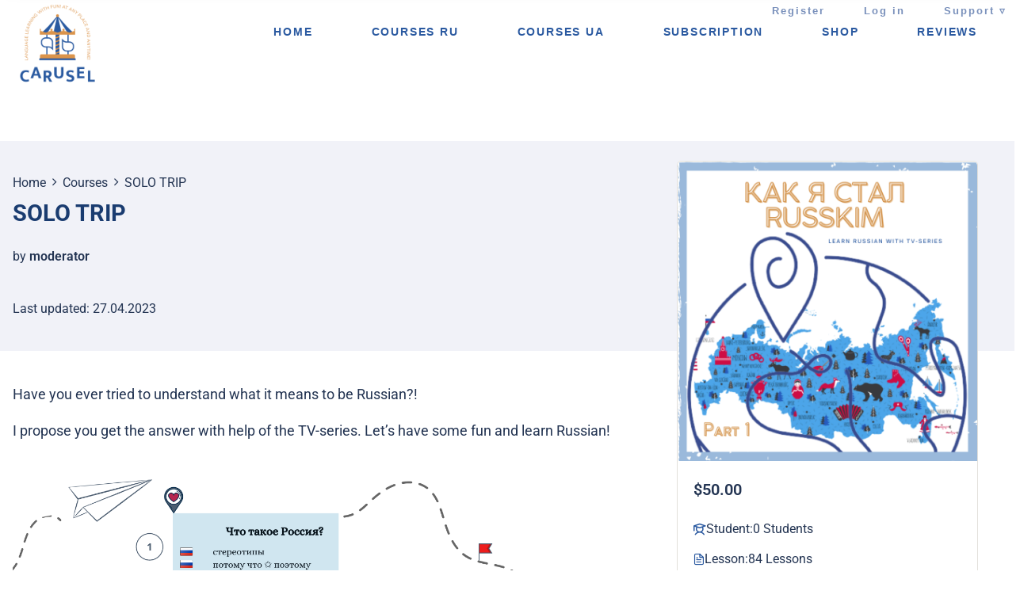

--- FILE ---
content_type: text/html; charset=UTF-8
request_url: https://carusel.me/courses/solo-trip/
body_size: 31011
content:
<!DOCTYPE html>
<html lang="en-US">
<head>
	<meta charset="UTF-8">
	<meta name="viewport" content="width=device-width, initial-scale=1.0, viewport-fit=cover" />		<script type="text/javascript" id="lpData">
/* <![CDATA[ */
var lpData = {"site_url":"https:\/\/carusel.me","user_id":"0","theme":"sydney","lp_rest_url":"https:\/\/carusel.me\/wp-json\/","nonce":"67bb9d2f5c","is_course_archive":"","courses_url":"https:\/\/carusel.me\/courses\/","urlParams":[],"lp_version":"4.2.8.7.4","lp_rest_load_ajax":"https:\/\/carusel.me\/wp-json\/lp\/v1\/load_content_via_ajax\/","ajaxUrl":"https:\/\/carusel.me\/wp-admin\/admin-ajax.php","lpAjaxUrl":"https:\/\/carusel.me\/lp-ajax-handle","coverImageRatio":"5.16","toast":{"gravity":"bottom","position":"center","duration":3000,"close":1,"stopOnFocus":1,"classPrefix":"lp-toast"},"i18n":[]};
/* ]]> */
</script>
<script type="text/javascript" id="lpSettingCourses">
/* <![CDATA[ */
var lpSettingCourses = {"lpArchiveLoadAjax":"1","lpArchiveNoLoadAjaxFirst":"0","lpArchivePaginationType":"","noLoadCoursesJs":"0"};
/* ]]> */
</script>
		<style id="learn-press-custom-css">
			:root {
				--lp-container-max-width: 1290px;
				--lp-cotainer-padding: 1rem;
				--lp-primary-color: #2a59a0;
				--lp-secondary-color: #3c7ad7;
			}
		</style>
		<meta name='robots' content='index, follow, max-image-preview:large, max-snippet:-1, max-video-preview:-1' />
	<style>img:is([sizes="auto" i], [sizes^="auto," i]) { contain-intrinsic-size: 3000px 1500px }</style>
	
	<!-- This site is optimized with the Yoast SEO plugin v25.5 - https://yoast.com/wordpress/plugins/seo/ -->
	<title>SOLO TRIP - CARUSEL</title>
	<link rel="canonical" href="https://carusel.me/courses/solo-trip/" />
	<meta property="og:locale" content="en_US" />
	<meta property="og:type" content="article" />
	<meta property="og:title" content="SOLO TRIP - CARUSEL" />
	<meta property="og:description" content="Have you ever tried to understand what it means to be Russian?! I propose you get the answer with help of the [&hellip;]" />
	<meta property="og:url" content="https://carusel.me/courses/solo-trip/" />
	<meta property="og:site_name" content="CARUSEL" />
	<meta property="article:modified_time" content="2023-04-27T20:20:22+00:00" />
	<meta property="og:image" content="https://carusel.me/wp-content/uploads/2021/01/18.png" />
	<meta property="og:image:width" content="1080" />
	<meta property="og:image:height" content="1080" />
	<meta property="og:image:type" content="image/png" />
	<meta name="twitter:card" content="summary_large_image" />
	<script type="application/ld+json" class="yoast-schema-graph">{"@context":"https://schema.org","@graph":[{"@type":"WebPage","@id":"https://carusel.me/courses/solo-trip/","url":"https://carusel.me/courses/solo-trip/","name":"SOLO TRIP - CARUSEL","isPartOf":{"@id":"/#website"},"primaryImageOfPage":{"@id":"https://carusel.me/courses/solo-trip/#primaryimage"},"image":{"@id":"https://carusel.me/courses/solo-trip/#primaryimage"},"thumbnailUrl":"https://carusel.me/wp-content/uploads/2021/01/18.png","datePublished":"2021-01-08T22:08:57+00:00","dateModified":"2023-04-27T20:20:22+00:00","breadcrumb":{"@id":"https://carusel.me/courses/solo-trip/#breadcrumb"},"inLanguage":"en-US","potentialAction":[{"@type":"ReadAction","target":["https://carusel.me/courses/solo-trip/"]}]},{"@type":"ImageObject","inLanguage":"en-US","@id":"https://carusel.me/courses/solo-trip/#primaryimage","url":"https://carusel.me/wp-content/uploads/2021/01/18.png","contentUrl":"https://carusel.me/wp-content/uploads/2021/01/18.png","width":1080,"height":1080},{"@type":"BreadcrumbList","@id":"https://carusel.me/courses/solo-trip/#breadcrumb","itemListElement":[{"@type":"ListItem","position":1,"name":"Home","item":"https://carusel.me/"},{"@type":"ListItem","position":2,"name":"SOLO TRIP"}]},{"@type":"WebSite","@id":"/#website","url":"/","name":"CARUSEL","description":"Language with fun!","publisher":{"@id":"/#organization"},"potentialAction":[{"@type":"SearchAction","target":{"@type":"EntryPoint","urlTemplate":"/?s={search_term_string}"},"query-input":{"@type":"PropertyValueSpecification","valueRequired":true,"valueName":"search_term_string"}}],"inLanguage":"en-US"},{"@type":"Organization","@id":"/#organization","name":"CARUSEL","url":"/","logo":{"@type":"ImageObject","inLanguage":"en-US","@id":"/#/schema/logo/image/","url":"https://carusel.me/wp-content/uploads/2025/04/Logo_color-150x150.png","contentUrl":"https://carusel.me/wp-content/uploads/2025/04/Logo_color-150x150.png","width":150,"height":150,"caption":"CARUSEL"},"image":{"@id":"/#/schema/logo/image/"}}]}</script>
	<!-- / Yoast SEO plugin. -->


<link rel='dns-prefetch' href='//use.fontawesome.com' />
<link rel="alternate" type="application/rss+xml" title="CARUSEL &raquo; Feed" href="https://carusel.me/feed/" />
<link rel="alternate" type="application/rss+xml" title="CARUSEL &raquo; Comments Feed" href="https://carusel.me/comments/feed/" />
<link rel="alternate" type="application/rss+xml" title="CARUSEL &raquo; SOLO TRIP Comments Feed" href="https://carusel.me/courses/solo-trip/feed/" />
<link rel='stylesheet' id='sydney-wc-css-css' href='https://carusel.me/wp-content/themes/sydney/woocommerce/css/wc.min.css?ver=20220616' type='text/css' media='all' />
<link rel='stylesheet' id='sydney-shfb-css' href='https://carusel.me/wp-content/themes/sydney/inc/modules/hf-builder/assets/css/sydney-shfb.min.css?ver=20250404' type='text/css' media='all' />
<link rel='stylesheet' id='sydney-bootstrap-css' href='https://carusel.me/wp-content/themes/sydney/css/bootstrap/bootstrap.min.css?ver=1' type='text/css' media='all' />
<link rel='stylesheet' id='wp-block-library-css' href='https://carusel.me/wp-includes/css/dist/block-library/style.min.css?ver=6.8.3' type='text/css' media='all' />
<style id='wp-block-library-inline-css' type='text/css'>
.wp-block-image.is-style-sydney-rounded img { border-radius:30px; }
.wp-block-gallery.is-style-sydney-rounded img { border-radius:30px; }
</style>
<style id='font-awesome-svg-styles-default-inline-css' type='text/css'>
.svg-inline--fa {
  display: inline-block;
  height: 1em;
  overflow: visible;
  vertical-align: -.125em;
}
</style>
<link rel='stylesheet' id='font-awesome-svg-styles-css' href='https://carusel.me/wp-content/uploads/font-awesome/v5.13.0/css/svg-with-js.css' type='text/css' media='all' />
<style id='font-awesome-svg-styles-inline-css' type='text/css'>
   .wp-block-font-awesome-icon svg::before,
   .wp-rich-text-font-awesome-icon svg::before {content: unset;}
</style>
<style id='global-styles-inline-css' type='text/css'>
:root{--wp--preset--aspect-ratio--square: 1;--wp--preset--aspect-ratio--4-3: 4/3;--wp--preset--aspect-ratio--3-4: 3/4;--wp--preset--aspect-ratio--3-2: 3/2;--wp--preset--aspect-ratio--2-3: 2/3;--wp--preset--aspect-ratio--16-9: 16/9;--wp--preset--aspect-ratio--9-16: 9/16;--wp--preset--color--black: #000000;--wp--preset--color--cyan-bluish-gray: #abb8c3;--wp--preset--color--white: #ffffff;--wp--preset--color--pale-pink: #f78da7;--wp--preset--color--vivid-red: #cf2e2e;--wp--preset--color--luminous-vivid-orange: #ff6900;--wp--preset--color--luminous-vivid-amber: #fcb900;--wp--preset--color--light-green-cyan: #7bdcb5;--wp--preset--color--vivid-green-cyan: #00d084;--wp--preset--color--pale-cyan-blue: #8ed1fc;--wp--preset--color--vivid-cyan-blue: #0693e3;--wp--preset--color--vivid-purple: #9b51e0;--wp--preset--color--global-color-1: var(--sydney-global-color-1);--wp--preset--color--global-color-2: var(--sydney-global-color-2);--wp--preset--color--global-color-3: var(--sydney-global-color-3);--wp--preset--color--global-color-4: var(--sydney-global-color-4);--wp--preset--color--global-color-5: var(--sydney-global-color-5);--wp--preset--color--global-color-6: var(--sydney-global-color-6);--wp--preset--color--global-color-7: var(--sydney-global-color-7);--wp--preset--color--global-color-8: var(--sydney-global-color-8);--wp--preset--color--global-color-9: var(--sydney-global-color-9);--wp--preset--gradient--vivid-cyan-blue-to-vivid-purple: linear-gradient(135deg,rgba(6,147,227,1) 0%,rgb(155,81,224) 100%);--wp--preset--gradient--light-green-cyan-to-vivid-green-cyan: linear-gradient(135deg,rgb(122,220,180) 0%,rgb(0,208,130) 100%);--wp--preset--gradient--luminous-vivid-amber-to-luminous-vivid-orange: linear-gradient(135deg,rgba(252,185,0,1) 0%,rgba(255,105,0,1) 100%);--wp--preset--gradient--luminous-vivid-orange-to-vivid-red: linear-gradient(135deg,rgba(255,105,0,1) 0%,rgb(207,46,46) 100%);--wp--preset--gradient--very-light-gray-to-cyan-bluish-gray: linear-gradient(135deg,rgb(238,238,238) 0%,rgb(169,184,195) 100%);--wp--preset--gradient--cool-to-warm-spectrum: linear-gradient(135deg,rgb(74,234,220) 0%,rgb(151,120,209) 20%,rgb(207,42,186) 40%,rgb(238,44,130) 60%,rgb(251,105,98) 80%,rgb(254,248,76) 100%);--wp--preset--gradient--blush-light-purple: linear-gradient(135deg,rgb(255,206,236) 0%,rgb(152,150,240) 100%);--wp--preset--gradient--blush-bordeaux: linear-gradient(135deg,rgb(254,205,165) 0%,rgb(254,45,45) 50%,rgb(107,0,62) 100%);--wp--preset--gradient--luminous-dusk: linear-gradient(135deg,rgb(255,203,112) 0%,rgb(199,81,192) 50%,rgb(65,88,208) 100%);--wp--preset--gradient--pale-ocean: linear-gradient(135deg,rgb(255,245,203) 0%,rgb(182,227,212) 50%,rgb(51,167,181) 100%);--wp--preset--gradient--electric-grass: linear-gradient(135deg,rgb(202,248,128) 0%,rgb(113,206,126) 100%);--wp--preset--gradient--midnight: linear-gradient(135deg,rgb(2,3,129) 0%,rgb(40,116,252) 100%);--wp--preset--font-size--small: 13px;--wp--preset--font-size--medium: 20px;--wp--preset--font-size--large: 36px;--wp--preset--font-size--x-large: 42px;--wp--preset--spacing--20: 10px;--wp--preset--spacing--30: 20px;--wp--preset--spacing--40: 30px;--wp--preset--spacing--50: clamp(30px, 5vw, 60px);--wp--preset--spacing--60: clamp(30px, 7vw, 80px);--wp--preset--spacing--70: clamp(50px, 7vw, 100px);--wp--preset--spacing--80: clamp(50px, 10vw, 120px);--wp--preset--shadow--natural: 6px 6px 9px rgba(0, 0, 0, 0.2);--wp--preset--shadow--deep: 12px 12px 50px rgba(0, 0, 0, 0.4);--wp--preset--shadow--sharp: 6px 6px 0px rgba(0, 0, 0, 0.2);--wp--preset--shadow--outlined: 6px 6px 0px -3px rgba(255, 255, 255, 1), 6px 6px rgba(0, 0, 0, 1);--wp--preset--shadow--crisp: 6px 6px 0px rgba(0, 0, 0, 1);}:root { --wp--style--global--content-size: 740px;--wp--style--global--wide-size: 1140px; }:where(body) { margin: 0; }.wp-site-blocks { padding-top: var(--wp--style--root--padding-top); padding-bottom: var(--wp--style--root--padding-bottom); }.has-global-padding { padding-right: var(--wp--style--root--padding-right); padding-left: var(--wp--style--root--padding-left); }.has-global-padding > .alignfull { margin-right: calc(var(--wp--style--root--padding-right) * -1); margin-left: calc(var(--wp--style--root--padding-left) * -1); }.has-global-padding :where(:not(.alignfull.is-layout-flow) > .has-global-padding:not(.wp-block-block, .alignfull)) { padding-right: 0; padding-left: 0; }.has-global-padding :where(:not(.alignfull.is-layout-flow) > .has-global-padding:not(.wp-block-block, .alignfull)) > .alignfull { margin-left: 0; margin-right: 0; }.wp-site-blocks > .alignleft { float: left; margin-right: 2em; }.wp-site-blocks > .alignright { float: right; margin-left: 2em; }.wp-site-blocks > .aligncenter { justify-content: center; margin-left: auto; margin-right: auto; }:where(.wp-site-blocks) > * { margin-block-start: 24px; margin-block-end: 0; }:where(.wp-site-blocks) > :first-child { margin-block-start: 0; }:where(.wp-site-blocks) > :last-child { margin-block-end: 0; }:root { --wp--style--block-gap: 24px; }:root :where(.is-layout-flow) > :first-child{margin-block-start: 0;}:root :where(.is-layout-flow) > :last-child{margin-block-end: 0;}:root :where(.is-layout-flow) > *{margin-block-start: 24px;margin-block-end: 0;}:root :where(.is-layout-constrained) > :first-child{margin-block-start: 0;}:root :where(.is-layout-constrained) > :last-child{margin-block-end: 0;}:root :where(.is-layout-constrained) > *{margin-block-start: 24px;margin-block-end: 0;}:root :where(.is-layout-flex){gap: 24px;}:root :where(.is-layout-grid){gap: 24px;}.is-layout-flow > .alignleft{float: left;margin-inline-start: 0;margin-inline-end: 2em;}.is-layout-flow > .alignright{float: right;margin-inline-start: 2em;margin-inline-end: 0;}.is-layout-flow > .aligncenter{margin-left: auto !important;margin-right: auto !important;}.is-layout-constrained > .alignleft{float: left;margin-inline-start: 0;margin-inline-end: 2em;}.is-layout-constrained > .alignright{float: right;margin-inline-start: 2em;margin-inline-end: 0;}.is-layout-constrained > .aligncenter{margin-left: auto !important;margin-right: auto !important;}.is-layout-constrained > :where(:not(.alignleft):not(.alignright):not(.alignfull)){max-width: var(--wp--style--global--content-size);margin-left: auto !important;margin-right: auto !important;}.is-layout-constrained > .alignwide{max-width: var(--wp--style--global--wide-size);}body .is-layout-flex{display: flex;}.is-layout-flex{flex-wrap: wrap;align-items: center;}.is-layout-flex > :is(*, div){margin: 0;}body .is-layout-grid{display: grid;}.is-layout-grid > :is(*, div){margin: 0;}body{--wp--style--root--padding-top: 0px;--wp--style--root--padding-right: 0px;--wp--style--root--padding-bottom: 0px;--wp--style--root--padding-left: 0px;}a:where(:not(.wp-element-button)){text-decoration: underline;}:root :where(.wp-element-button, .wp-block-button__link){background-color: #32373c;border-width: 0;color: #fff;font-family: inherit;font-size: inherit;line-height: inherit;padding: calc(0.667em + 2px) calc(1.333em + 2px);text-decoration: none;}.has-black-color{color: var(--wp--preset--color--black) !important;}.has-cyan-bluish-gray-color{color: var(--wp--preset--color--cyan-bluish-gray) !important;}.has-white-color{color: var(--wp--preset--color--white) !important;}.has-pale-pink-color{color: var(--wp--preset--color--pale-pink) !important;}.has-vivid-red-color{color: var(--wp--preset--color--vivid-red) !important;}.has-luminous-vivid-orange-color{color: var(--wp--preset--color--luminous-vivid-orange) !important;}.has-luminous-vivid-amber-color{color: var(--wp--preset--color--luminous-vivid-amber) !important;}.has-light-green-cyan-color{color: var(--wp--preset--color--light-green-cyan) !important;}.has-vivid-green-cyan-color{color: var(--wp--preset--color--vivid-green-cyan) !important;}.has-pale-cyan-blue-color{color: var(--wp--preset--color--pale-cyan-blue) !important;}.has-vivid-cyan-blue-color{color: var(--wp--preset--color--vivid-cyan-blue) !important;}.has-vivid-purple-color{color: var(--wp--preset--color--vivid-purple) !important;}.has-global-color-1-color{color: var(--wp--preset--color--global-color-1) !important;}.has-global-color-2-color{color: var(--wp--preset--color--global-color-2) !important;}.has-global-color-3-color{color: var(--wp--preset--color--global-color-3) !important;}.has-global-color-4-color{color: var(--wp--preset--color--global-color-4) !important;}.has-global-color-5-color{color: var(--wp--preset--color--global-color-5) !important;}.has-global-color-6-color{color: var(--wp--preset--color--global-color-6) !important;}.has-global-color-7-color{color: var(--wp--preset--color--global-color-7) !important;}.has-global-color-8-color{color: var(--wp--preset--color--global-color-8) !important;}.has-global-color-9-color{color: var(--wp--preset--color--global-color-9) !important;}.has-black-background-color{background-color: var(--wp--preset--color--black) !important;}.has-cyan-bluish-gray-background-color{background-color: var(--wp--preset--color--cyan-bluish-gray) !important;}.has-white-background-color{background-color: var(--wp--preset--color--white) !important;}.has-pale-pink-background-color{background-color: var(--wp--preset--color--pale-pink) !important;}.has-vivid-red-background-color{background-color: var(--wp--preset--color--vivid-red) !important;}.has-luminous-vivid-orange-background-color{background-color: var(--wp--preset--color--luminous-vivid-orange) !important;}.has-luminous-vivid-amber-background-color{background-color: var(--wp--preset--color--luminous-vivid-amber) !important;}.has-light-green-cyan-background-color{background-color: var(--wp--preset--color--light-green-cyan) !important;}.has-vivid-green-cyan-background-color{background-color: var(--wp--preset--color--vivid-green-cyan) !important;}.has-pale-cyan-blue-background-color{background-color: var(--wp--preset--color--pale-cyan-blue) !important;}.has-vivid-cyan-blue-background-color{background-color: var(--wp--preset--color--vivid-cyan-blue) !important;}.has-vivid-purple-background-color{background-color: var(--wp--preset--color--vivid-purple) !important;}.has-global-color-1-background-color{background-color: var(--wp--preset--color--global-color-1) !important;}.has-global-color-2-background-color{background-color: var(--wp--preset--color--global-color-2) !important;}.has-global-color-3-background-color{background-color: var(--wp--preset--color--global-color-3) !important;}.has-global-color-4-background-color{background-color: var(--wp--preset--color--global-color-4) !important;}.has-global-color-5-background-color{background-color: var(--wp--preset--color--global-color-5) !important;}.has-global-color-6-background-color{background-color: var(--wp--preset--color--global-color-6) !important;}.has-global-color-7-background-color{background-color: var(--wp--preset--color--global-color-7) !important;}.has-global-color-8-background-color{background-color: var(--wp--preset--color--global-color-8) !important;}.has-global-color-9-background-color{background-color: var(--wp--preset--color--global-color-9) !important;}.has-black-border-color{border-color: var(--wp--preset--color--black) !important;}.has-cyan-bluish-gray-border-color{border-color: var(--wp--preset--color--cyan-bluish-gray) !important;}.has-white-border-color{border-color: var(--wp--preset--color--white) !important;}.has-pale-pink-border-color{border-color: var(--wp--preset--color--pale-pink) !important;}.has-vivid-red-border-color{border-color: var(--wp--preset--color--vivid-red) !important;}.has-luminous-vivid-orange-border-color{border-color: var(--wp--preset--color--luminous-vivid-orange) !important;}.has-luminous-vivid-amber-border-color{border-color: var(--wp--preset--color--luminous-vivid-amber) !important;}.has-light-green-cyan-border-color{border-color: var(--wp--preset--color--light-green-cyan) !important;}.has-vivid-green-cyan-border-color{border-color: var(--wp--preset--color--vivid-green-cyan) !important;}.has-pale-cyan-blue-border-color{border-color: var(--wp--preset--color--pale-cyan-blue) !important;}.has-vivid-cyan-blue-border-color{border-color: var(--wp--preset--color--vivid-cyan-blue) !important;}.has-vivid-purple-border-color{border-color: var(--wp--preset--color--vivid-purple) !important;}.has-global-color-1-border-color{border-color: var(--wp--preset--color--global-color-1) !important;}.has-global-color-2-border-color{border-color: var(--wp--preset--color--global-color-2) !important;}.has-global-color-3-border-color{border-color: var(--wp--preset--color--global-color-3) !important;}.has-global-color-4-border-color{border-color: var(--wp--preset--color--global-color-4) !important;}.has-global-color-5-border-color{border-color: var(--wp--preset--color--global-color-5) !important;}.has-global-color-6-border-color{border-color: var(--wp--preset--color--global-color-6) !important;}.has-global-color-7-border-color{border-color: var(--wp--preset--color--global-color-7) !important;}.has-global-color-8-border-color{border-color: var(--wp--preset--color--global-color-8) !important;}.has-global-color-9-border-color{border-color: var(--wp--preset--color--global-color-9) !important;}.has-vivid-cyan-blue-to-vivid-purple-gradient-background{background: var(--wp--preset--gradient--vivid-cyan-blue-to-vivid-purple) !important;}.has-light-green-cyan-to-vivid-green-cyan-gradient-background{background: var(--wp--preset--gradient--light-green-cyan-to-vivid-green-cyan) !important;}.has-luminous-vivid-amber-to-luminous-vivid-orange-gradient-background{background: var(--wp--preset--gradient--luminous-vivid-amber-to-luminous-vivid-orange) !important;}.has-luminous-vivid-orange-to-vivid-red-gradient-background{background: var(--wp--preset--gradient--luminous-vivid-orange-to-vivid-red) !important;}.has-very-light-gray-to-cyan-bluish-gray-gradient-background{background: var(--wp--preset--gradient--very-light-gray-to-cyan-bluish-gray) !important;}.has-cool-to-warm-spectrum-gradient-background{background: var(--wp--preset--gradient--cool-to-warm-spectrum) !important;}.has-blush-light-purple-gradient-background{background: var(--wp--preset--gradient--blush-light-purple) !important;}.has-blush-bordeaux-gradient-background{background: var(--wp--preset--gradient--blush-bordeaux) !important;}.has-luminous-dusk-gradient-background{background: var(--wp--preset--gradient--luminous-dusk) !important;}.has-pale-ocean-gradient-background{background: var(--wp--preset--gradient--pale-ocean) !important;}.has-electric-grass-gradient-background{background: var(--wp--preset--gradient--electric-grass) !important;}.has-midnight-gradient-background{background: var(--wp--preset--gradient--midnight) !important;}.has-small-font-size{font-size: var(--wp--preset--font-size--small) !important;}.has-medium-font-size{font-size: var(--wp--preset--font-size--medium) !important;}.has-large-font-size{font-size: var(--wp--preset--font-size--large) !important;}.has-x-large-font-size{font-size: var(--wp--preset--font-size--x-large) !important;}
:root :where(.wp-block-pullquote){font-size: 1.5em;line-height: 1.6;}
</style>
<link rel='stylesheet' id='contact-form-7-css' href='https://carusel.me/wp-content/plugins/contact-form-7/includes/css/styles.css?ver=6.1' type='text/css' media='all' />
<link rel='stylesheet' id='pmpro_frontend_base-css' href='https://carusel.me/wp-content/plugins/paid-memberships-pro/css/frontend/base.css?ver=3.5.2' type='text/css' media='all' />
<link rel='stylesheet' id='pmpro_frontend_variation_1-css' href='https://carusel.me/wp-content/plugins/paid-memberships-pro/css/frontend/variation_1.css?ver=3.5.2' type='text/css' media='all' />
<link rel='stylesheet' id='quiz-maker-css' href='https://carusel.me/wp-content/plugins/quiz-maker/public/css/quiz-maker-public.css?ver=8.6.0' type='text/css' media='all' />
<link rel='stylesheet' id='woocommerce-layout-css' href='https://carusel.me/wp-content/plugins/woocommerce/assets/css/woocommerce-layout.css?ver=10.0.5' type='text/css' media='all' />
<link rel='stylesheet' id='woocommerce-smallscreen-css' href='https://carusel.me/wp-content/plugins/woocommerce/assets/css/woocommerce-smallscreen.css?ver=10.0.5' type='text/css' media='only screen and (max-width: 768px)' />
<style id='woocommerce-inline-inline-css' type='text/css'>
.woocommerce form .form-row .required { visibility: visible; }
</style>
<link rel='stylesheet' id='wpems-countdown-css-css' href='https://carusel.me/wp-content/plugins/wp-events-manager/inc/libraries//countdown/css/jquery.countdown.css?ver=2.1.8' type='text/css' media='all' />
<link rel='stylesheet' id='wpems-owl-carousel-css-css' href='https://carusel.me/wp-content/plugins/wp-events-manager/inc/libraries//owl-carousel/css/owl.carousel.css?ver=2.1.8' type='text/css' media='all' />
<link rel='stylesheet' id='wpems-magnific-popup-css-css' href='https://carusel.me/wp-content/plugins/wp-events-manager/inc/libraries//magnific-popup/css/magnific-popup.css?ver=2.1.8' type='text/css' media='all' />
<link rel='stylesheet' id='wpems-fronted-css-css' href='https://carusel.me/wp-content/plugins/wp-events-manager/assets//css/frontend/events.min.css?ver=2.1.8' type='text/css' media='all' />
<link rel='stylesheet' id='wpmenucart-icons-css' href='https://carusel.me/wp-content/plugins/wp-menu-cart/assets/css/wpmenucart-icons.min.css?ver=2.14.11' type='text/css' media='all' />
<style id='wpmenucart-icons-inline-css' type='text/css'>
@font-face{font-family:WPMenuCart;src:url(https://carusel.me/wp-content/plugins/wp-menu-cart/assets/fonts/WPMenuCart.eot);src:url(https://carusel.me/wp-content/plugins/wp-menu-cart/assets/fonts/WPMenuCart.eot?#iefix) format('embedded-opentype'),url(https://carusel.me/wp-content/plugins/wp-menu-cart/assets/fonts/WPMenuCart.woff2) format('woff2'),url(https://carusel.me/wp-content/plugins/wp-menu-cart/assets/fonts/WPMenuCart.woff) format('woff'),url(https://carusel.me/wp-content/plugins/wp-menu-cart/assets/fonts/WPMenuCart.ttf) format('truetype'),url(https://carusel.me/wp-content/plugins/wp-menu-cart/assets/fonts/WPMenuCart.svg#WPMenuCart) format('svg');font-weight:400;font-style:normal;font-display:swap}
</style>
<link rel='stylesheet' id='wpmenucart-css' href='https://carusel.me/wp-content/plugins/wp-menu-cart/assets/css/wpmenucart-main.min.css?ver=2.14.11' type='text/css' media='all' />
<link rel='stylesheet' id='brands-styles-css' href='https://carusel.me/wp-content/plugins/woocommerce/assets/css/brands.css?ver=10.0.5' type='text/css' media='all' />
<link rel='stylesheet' id='sydney-style-css' href='https://carusel.me/wp-content/themes/sydney/style.css?ver=20230821' type='text/css' media='all' />
<!--[if lte IE 9]>
<link rel='stylesheet' id='sydney-ie9-css' href='https://carusel.me/wp-content/themes/sydney/css/ie9.css?ver=6.8.3' type='text/css' media='all' />
<![endif]-->
<link rel='stylesheet' id='sydney-elementor-css' href='https://carusel.me/wp-content/themes/sydney/css/components/elementor.min.css?ver=20220824' type='text/css' media='all' />
<link rel='stylesheet' id='sydney-comments-css' href='https://carusel.me/wp-content/themes/sydney/css/components/comments.min.css?ver=20220824' type='text/css' media='all' />
<link rel='stylesheet' id='sydney-style-min-css' href='https://carusel.me/wp-content/themes/sydney/css/styles.min.css?ver=20250404' type='text/css' media='all' />
<style id='sydney-style-min-inline-css' type='text/css'>
.woocommerce ul.products li.product{text-align:center;}html{scroll-behavior:smooth;}.header-image{background-size:cover;}.header-image{height:300px;}:root{--sydney-global-color-1:#2A59A0;--sydney-global-color-2:#2B89FF;--sydney-global-color-3:#233452;--sydney-global-color-4:#1A3C70;--sydney-global-color-5:#2A59A0;--sydney-global-color-6:#1F457F;--sydney-global-color-7:#F4F5F7;--sydney-global-color-8:#dbdbdb;--sydney-global-color-9:#ffffff;}.llms-student-dashboard .llms-button-secondary:hover,.llms-button-action:hover,.read-more-gt,.widget-area .widget_fp_social a,#mainnav ul li a:hover,.sydney_contact_info_widget span,.roll-team .team-content .name,.roll-team .team-item .team-pop .team-social li:hover a,.roll-infomation li.address:before,.roll-infomation li.phone:before,.roll-infomation li.email:before,.roll-testimonials .name,.roll-button.border,.roll-button:hover,.roll-icon-list .icon i,.roll-icon-list .content h3 a:hover,.roll-icon-box.white .content h3 a,.roll-icon-box .icon i,.roll-icon-box .content h3 a:hover,.switcher-container .switcher-icon a:focus,.go-top:hover,.hentry .meta-post a:hover,#mainnav > ul > li > a.active,#mainnav > ul > li > a:hover,button:hover,input[type="button"]:hover,input[type="reset"]:hover,input[type="submit"]:hover,.text-color,.social-menu-widget a,.social-menu-widget a:hover,.archive .team-social li a,a,h1 a,h2 a,h3 a,h4 a,h5 a,h6 a,.classic-alt .meta-post a,.single .hentry .meta-post a,.content-area.modern .hentry .meta-post span:before,.content-area.modern .post-cat{color:var(--sydney-global-color-1)}.llms-student-dashboard .llms-button-secondary,.llms-button-action,.woocommerce #respond input#submit,.woocommerce a.button,.woocommerce button.button,.woocommerce input.button,.project-filter li a.active,.project-filter li a:hover,.preloader .pre-bounce1,.preloader .pre-bounce2,.roll-team .team-item .team-pop,.roll-progress .progress-animate,.roll-socials li a:hover,.roll-project .project-item .project-pop,.roll-project .project-filter li.active,.roll-project .project-filter li:hover,.roll-button.light:hover,.roll-button.border:hover,.roll-button,.roll-icon-box.white .icon,.owl-theme .owl-controls .owl-page.active span,.owl-theme .owl-controls.clickable .owl-page:hover span,.go-top,.bottom .socials li:hover a,.sidebar .widget:before,.blog-pagination ul li.active,.blog-pagination ul li:hover a,.content-area .hentry:after,.text-slider .maintitle:after,.error-wrap #search-submit:hover,#mainnav .sub-menu li:hover > a,#mainnav ul li ul:after,button,input[type="button"],input[type="reset"],input[type="submit"],.panel-grid-cell .widget-title:after,.cart-amount{background-color:var(--sydney-global-color-1)}.llms-student-dashboard .llms-button-secondary,.llms-student-dashboard .llms-button-secondary:hover,.llms-button-action,.llms-button-action:hover,.roll-socials li a:hover,.roll-socials li a,.roll-button.light:hover,.roll-button.border,.roll-button,.roll-icon-list .icon,.roll-icon-box .icon,.owl-theme .owl-controls .owl-page span,.comment .comment-detail,.widget-tags .tag-list a:hover,.blog-pagination ul li,.error-wrap #search-submit:hover,textarea:focus,input[type="text"]:focus,input[type="password"]:focus,input[type="datetime"]:focus,input[type="datetime-local"]:focus,input[type="date"]:focus,input[type="month"]:focus,input[type="time"]:focus,input[type="week"]:focus,input[type="number"]:focus,input[type="email"]:focus,input[type="url"]:focus,input[type="search"]:focus,input[type="tel"]:focus,input[type="color"]:focus,button,input[type="button"],input[type="reset"],input[type="submit"],.archive .team-social li a{border-color:var(--sydney-global-color-1)}.sydney_contact_info_widget span{fill:var(--sydney-global-color-1);}.go-top:hover svg{stroke:var(--sydney-global-color-1);}.site-header.float-header{background-color:rgba(0,0,0,0.9);}@media only screen and (max-width:1024px){.site-header{background-color:#000000;}}#mainnav ul li a,#mainnav ul li::before{color:#ffffff}#mainnav .sub-menu li a{color:#ffffff}#mainnav .sub-menu li a{background:#1c1c1c}.text-slider .maintitle,.text-slider .subtitle{color:#ffffff}body{color:}#secondary{background-color:#ffffff}#secondary,#secondary a:not(.wp-block-button__link){color:#2A59A0}.btn-menu .sydney-svg-icon{fill:#ffffff}#mainnav ul li a:hover,.main-header #mainnav .menu > li > a:hover{color:#d65050}.overlay{background-color:#000000}.page-wrap{padding-top:100px;}.page-wrap{padding-bottom:100px;}@media only screen and (max-width:1025px){.mobile-slide{display:block;}.slide-item{background-image:none !important;}.header-slider{}.slide-item{height:auto !important;}.slide-inner{min-height:initial;}}.go-top.show{border-radius:2px;bottom:10px;}.go-top.position-right{right:20px;}.go-top.position-left{left:20px;}.go-top{background-color:#2A59A0;}.go-top:hover{background-color:;}.go-top{color:;}.go-top svg{stroke:;}.go-top:hover{color:#2A59A0;}.go-top:hover svg{stroke:#2A59A0;}.go-top .sydney-svg-icon,.go-top .sydney-svg-icon svg{width:16px;height:16px;}.go-top{padding:15px;}@media (min-width:992px){.site-info{font-size:16px;}}@media (min-width:576px) and (max-width:991px){.site-info{font-size:16px;}}@media (max-width:575px){.site-info{font-size:16px;}}.site-info{border-top:0 solid rgba(255,255,255,0.1);}.footer-widgets-grid{gap:30px;}@media (min-width:992px){.footer-widgets-grid{padding-top:95px;padding-bottom:95px;}}@media (min-width:576px) and (max-width:991px){.footer-widgets-grid{padding-top:60px;padding-bottom:60px;}}@media (max-width:575px){.footer-widgets-grid{padding-top:60px;padding-bottom:60px;}}@media (min-width:992px){.sidebar-column .widget .widget-title{font-size:22px;}}@media (min-width:576px) and (max-width:991px){.sidebar-column .widget .widget-title{font-size:22px;}}@media (max-width:575px){.sidebar-column .widget .widget-title{font-size:22px;}}@media (min-width:992px){.footer-widgets{font-size:16px;}}@media (min-width:576px) and (max-width:991px){.footer-widgets{font-size:16px;}}@media (max-width:575px){.footer-widgets{font-size:16px;}}.footer-widgets{background-color:#00102E;}.sidebar-column .widget .widget-title{color:;}.sidebar-column .widget h1,.sidebar-column .widget h2,.sidebar-column .widget h3,.sidebar-column .widget h4,.sidebar-column .widget h5,.sidebar-column .widget h6{color:;}.sidebar-column .widget{color:#ffffff;}#sidebar-footer .widget a{color:#ffffff;}#sidebar-footer .widget a:hover{color:;}.site-footer{background-color:#00102E;}.site-info,.site-info a{color:#ffffff;}.site-info .sydney-svg-icon svg{fill:#ffffff;}.site-info{padding-top:20px;padding-bottom:20px;}@media (min-width:992px){button,.roll-button,a.button,.wp-block-button__link,.wp-block-button.is-style-outline a,input[type="button"],input[type="reset"],input[type="submit"]{padding-top:12px;padding-bottom:12px;}}@media (min-width:576px) and (max-width:991px){button,.roll-button,a.button,.wp-block-button__link,.wp-block-button.is-style-outline a,input[type="button"],input[type="reset"],input[type="submit"]{padding-top:12px;padding-bottom:12px;}}@media (max-width:575px){button,.roll-button,a.button,.wp-block-button__link,.wp-block-button.is-style-outline a,input[type="button"],input[type="reset"],input[type="submit"]{padding-top:12px;padding-bottom:12px;}}@media (min-width:992px){button,.roll-button,a.button,.wp-block-button__link,.wp-block-button.is-style-outline a,input[type="button"],input[type="reset"],input[type="submit"]{padding-left:35px;padding-right:35px;}}@media (min-width:576px) and (max-width:991px){button,.roll-button,a.button,.wp-block-button__link,.wp-block-button.is-style-outline a,input[type="button"],input[type="reset"],input[type="submit"]{padding-left:35px;padding-right:35px;}}@media (max-width:575px){button,.roll-button,a.button,.wp-block-button__link,.wp-block-button.is-style-outline a,input[type="button"],input[type="reset"],input[type="submit"]{padding-left:35px;padding-right:35px;}}button,.roll-button,a.button,.wp-block-button__link,input[type="button"],input[type="reset"],input[type="submit"]{border-radius:0;}@media (min-width:992px){button,.roll-button,a.button,.wp-block-button__link,input[type="button"],input[type="reset"],input[type="submit"]{font-size:14px;}}@media (min-width:576px) and (max-width:991px){button,.roll-button,a.button,.wp-block-button__link,input[type="button"],input[type="reset"],input[type="submit"]{font-size:14px;}}@media (max-width:575px){button,.roll-button,a.button,.wp-block-button__link,input[type="button"],input[type="reset"],input[type="submit"]{font-size:14px;}}button,.roll-button,a.button,.wp-block-button__link,input[type="button"],input[type="reset"],input[type="submit"]{text-transform:uppercase;}button,.wp-element-button,div.wpforms-container-full .wpforms-form input[type=submit],div.wpforms-container-full .wpforms-form button[type=submit],div.wpforms-container-full .wpforms-form .wpforms-page-button,.roll-button,a.button,.wp-block-button__link,input[type="button"],input[type="reset"],input[type="submit"]{background-color:;}button:hover,.wp-element-button:hover,div.wpforms-container-full .wpforms-form input[type=submit]:hover,div.wpforms-container-full .wpforms-form button[type=submit]:hover,div.wpforms-container-full .wpforms-form .wpforms-page-button:hover,.roll-button:hover,a.button:hover,.wp-block-button__link:hover,input[type="button"]:hover,input[type="reset"]:hover,input[type="submit"]:hover{background-color:;}button,#sidebar-footer a.wp-block-button__link,.wp-element-button,div.wpforms-container-full .wpforms-form input[type=submit],div.wpforms-container-full .wpforms-form button[type=submit],div.wpforms-container-full .wpforms-form .wpforms-page-button,.checkout-button.button,a.button,.wp-block-button__link,input[type="button"],input[type="reset"],input[type="submit"]{color:;}button:hover,#sidebar-footer .wp-block-button__link:hover,.wp-element-button:hover,div.wpforms-container-full .wpforms-form input[type=submit]:hover,div.wpforms-container-full .wpforms-form button[type=submit]:hover,div.wpforms-container-full .wpforms-form .wpforms-page-button:hover,.roll-button:hover,a.button:hover,.wp-block-button__link:hover,input[type="button"]:hover,input[type="reset"]:hover,input[type="submit"]:hover{color:;}.is-style-outline .wp-block-button__link,div.wpforms-container-full .wpforms-form input[type=submit],div.wpforms-container-full .wpforms-form button[type=submit],div.wpforms-container-full .wpforms-form .wpforms-page-button,.roll-button,.wp-block-button__link.is-style-outline,button,a.button,.wp-block-button__link,input[type="button"],input[type="reset"],input[type="submit"]{border-color:;}button:hover,div.wpforms-container-full .wpforms-form input[type=submit]:hover,div.wpforms-container-full .wpforms-form button[type=submit]:hover,div.wpforms-container-full .wpforms-form .wpforms-page-button:hover,.roll-button:hover,a.button:hover,.wp-block-button__link:hover,input[type="button"]:hover,input[type="reset"]:hover,input[type="submit"]:hover{border-color:;}.posts-layout .list-image{width:30%;}.posts-layout .list-content{width:70%;}.content-area:not(.layout4):not(.layout6) .posts-layout .entry-thumb{margin:0 0 24px 0;}.layout4 .entry-thumb,.layout6 .entry-thumb{margin:0 24px 0 0;}.layout6 article:nth-of-type(even) .list-image .entry-thumb{margin:0 0 0 24px;}.posts-layout .entry-header{margin-bottom:24px;}.posts-layout .entry-meta.below-excerpt{margin:15px 0 0;}.posts-layout .entry-meta.above-title{margin:0 0 15px;}.single .entry-header .entry-title{color:#1A3C70;}.single .entry-header .entry-meta,.single .entry-header .entry-meta a{color:#2A59A0;}@media (min-width:992px){.single .entry-meta{font-size:12px;}}@media (min-width:576px) and (max-width:991px){.single .entry-meta{font-size:12px;}}@media (max-width:575px){.single .entry-meta{font-size:12px;}}@media (min-width:992px){.single .entry-header .entry-title{font-size:48px;}}@media (min-width:576px) and (max-width:991px){.single .entry-header .entry-title{font-size:32px;}}@media (max-width:575px){.single .entry-header .entry-title{font-size:32px;}}.posts-layout .entry-post{color:#233452;}.posts-layout .entry-title a{color:#1A3C70;}.posts-layout .author,.posts-layout .entry-meta a{color:#2A59A0;}@media (min-width:992px){.posts-layout .entry-post{font-size:16px;}}@media (min-width:576px) and (max-width:991px){.posts-layout .entry-post{font-size:16px;}}@media (max-width:575px){.posts-layout .entry-post{font-size:16px;}}@media (min-width:992px){.posts-layout .entry-meta{font-size:12px;}}@media (min-width:576px) and (max-width:991px){.posts-layout .entry-meta{font-size:12px;}}@media (max-width:575px){.posts-layout .entry-meta{font-size:12px;}}@media (min-width:992px){.posts-layout .entry-title{font-size:32px;}}@media (min-width:576px) and (max-width:991px){.posts-layout .entry-title{font-size:32px;}}@media (max-width:575px){.posts-layout .entry-title{font-size:32px;}}.single .entry-header{margin-bottom:40px;}.single .entry-thumb{margin-bottom:40px;}.single .entry-meta-above{margin-bottom:24px;}.single .entry-meta-below{margin-top:24px;}@media (max-width:1024px){.shfb-header.shfb-mobile,.sydney-offcanvas-menu{display:block;}.shfb-header.shfb-desktop{display:none;}.sydney-offcanvas-menu .sydney-dropdown .sydney-dropdown-ul .sydney-dropdown-ul{-webkit-transform:none;transform:none;opacity:1;}.sydney-mega-menu-column{margin-left:-10px;}.sydney-mega-menu-column > .sydney-dropdown-link,.sydney-mega-menu-column > span{display:none !important;}.sydney-mega-menu-column > .sub-menu.sydney-dropdown-ul{display:block !important;}.is-mega-menu:not(.is-mega-menu-vertical) .sydney-mega-menu-column .is-mega-menu-heading{display:none !important;}}@media (min-width:1025px){.shfb-header.shfb-mobile{display:none;}.shfb-header.shfb-desktop{display:block;}.shfb-header .sydney-dropdown > .sydney-dropdown-ul,.shfb-header .sydney-dropdown > div > .sydney-dropdown-ul{display:-webkit-box;display:-ms-flexbox;display:flex;-ms-flex-wrap:wrap;flex-wrap:wrap;}}.shfb-header.shfb-desktop,.shfb-header.shfb-mobile{background-color:;}@media (min-width:992px){.shfb-above_header_row{min-height:100px;}}@media (min-width:576px) and (max-width:991px){.shfb-above_header_row{min-height:100px;}}@media (max-width:575px){.shfb-above_header_row{min-height:100px;}}.shfb-above_header_row{background-color:;}.shfb-above_header_row{border-bottom-width:1px;}.shfb-above_header_row{border-bottom-style:solid;}.shfb-above_header_row{border-bottom-color:rgba(234,234,234,0.1);}.sticky-header-active .has-sticky-header .shfb-above_header_row{background-color:;}.sticky-header-active .has-sticky-header .shfb-above_header_row{border-bottom-color:rgba(234,234,234,1);}@media (min-width:992px){.shfb-main_header_row{min-height:100px;}}@media (min-width:576px) and (max-width:991px){.shfb-main_header_row{min-height:100px;}}@media (max-width:575px){.shfb-main_header_row{min-height:100px;}}.shfb-main_header_row{background-color:;}.shfb-main_header_row{border-bottom-width:1px;}.shfb-main_header_row{border-bottom-style:solid;}.shfb-main_header_row{border-bottom-color:rgba(234,234,234,0.1);}.sticky-header-active .has-sticky-header .shfb-main_header_row{background-color:#ffffff;}.sticky-header-active .has-sticky-header .shfb-main_header_row{border-bottom-color:rgba(234,234,234,1);}@media (min-width:992px){.shfb-below_header_row{min-height:100px;}}@media (min-width:576px) and (max-width:991px){.shfb-below_header_row{min-height:100px;}}@media (max-width:575px){.shfb-below_header_row{min-height:100px;}}.shfb-below_header_row{background-color:;}.shfb-below_header_row{border-bottom-width:1px;}.shfb-below_header_row{border-bottom-style:solid;}.shfb-below_header_row{border-bottom-color:rgba(234,234,234,0.1);}.sticky-header-active .has-sticky-header .shfb-below_header_row{background-color:;}.sticky-header-active .has-sticky-header .shfb-below_header_row{border-bottom-color:rgba(234,234,234,1);}@media (min-width:1025px){.shfb-header .shfb-above_header_row .shfb-column-1{align-items:center;}}@media (min-width:576px) and (max-width:1024px){.shfb-header .shfb-above_header_row .shfb-column-1{align-items:center;}}@media (max-width:575px){.shfb-header .shfb-above_header_row .shfb-column-1{align-items:center;}}@media (min-width:1025px){.shfb-header .shfb-above_header_row .shfb-column-1{flex-direction:row;}}@media (min-width:576px) and (max-width:1024px){.shfb-header .shfb-above_header_row .shfb-column-1{flex-direction:row;}}@media (max-width:575px){.shfb-header .shfb-above_header_row .shfb-column-1{flex-direction:row;}}@media (min-width:1025px){.shfb-header .shfb-above_header_row .shfb-column-1{justify-content:flex-start;}}@media (min-width:576px) and (max-width:1024px){.shfb-header .shfb-above_header_row .shfb-column-1{justify-content:flex-start;}}@media (max-width:575px){.shfb-header .shfb-above_header_row .shfb-column-1{justify-content:flex-start;}}@media (min-width:1025px){.shfb-header .shfb-above_header_row .shfb-column-1 .shfb-builder-item + .shfb-builder-item{margin-left:25px;}}@media (min-width:576px) and (max-width:1024px){.shfb-header .shfb-above_header_row .shfb-column-1 .shfb-builder-item + .shfb-builder-item{margin-left:25px;}}@media (max-width:575px){.shfb-header .shfb-above_header_row .shfb-column-1 .shfb-builder-item + .shfb-builder-item{margin-left:25px;}}@media (min-width:1025px){.shfb-header .shfb-above_header_row .shfb-column-2{align-items:center;}}@media (min-width:576px) and (max-width:1024px){.shfb-header .shfb-above_header_row .shfb-column-2{align-items:center;}}@media (max-width:575px){.shfb-header .shfb-above_header_row .shfb-column-2{align-items:center;}}@media (min-width:1025px){.shfb-header .shfb-above_header_row .shfb-column-2{flex-direction:row;}}@media (min-width:576px) and (max-width:1024px){.shfb-header .shfb-above_header_row .shfb-column-2{flex-direction:row;}}@media (max-width:575px){.shfb-header .shfb-above_header_row .shfb-column-2{flex-direction:row;}}@media (min-width:1025px){.shfb-header .shfb-above_header_row .shfb-column-2{justify-content:flex-start;}}@media (min-width:576px) and (max-width:1024px){.shfb-header .shfb-above_header_row .shfb-column-2{justify-content:flex-start;}}@media (max-width:575px){.shfb-header .shfb-above_header_row .shfb-column-2{justify-content:flex-start;}}@media (min-width:1025px){.shfb-header .shfb-above_header_row .shfb-column-2 .shfb-builder-item + .shfb-builder-item{margin-left:25px;}}@media (min-width:576px) and (max-width:1024px){.shfb-header .shfb-above_header_row .shfb-column-2 .shfb-builder-item + .shfb-builder-item{margin-left:25px;}}@media (max-width:575px){.shfb-header .shfb-above_header_row .shfb-column-2 .shfb-builder-item + .shfb-builder-item{margin-left:25px;}}@media (min-width:1025px){.shfb-header .shfb-above_header_row .shfb-column-3{align-items:center;}}@media (min-width:576px) and (max-width:1024px){.shfb-header .shfb-above_header_row .shfb-column-3{align-items:center;}}@media (max-width:575px){.shfb-header .shfb-above_header_row .shfb-column-3{align-items:center;}}@media (min-width:1025px){.shfb-header .shfb-above_header_row .shfb-column-3{flex-direction:row;}}@media (min-width:576px) and (max-width:1024px){.shfb-header .shfb-above_header_row .shfb-column-3{flex-direction:row;}}@media (max-width:575px){.shfb-header .shfb-above_header_row .shfb-column-3{flex-direction:row;}}@media (min-width:1025px){.shfb-header .shfb-above_header_row .shfb-column-3{justify-content:flex-start;}}@media (min-width:576px) and (max-width:1024px){.shfb-header .shfb-above_header_row .shfb-column-3{justify-content:flex-start;}}@media (max-width:575px){.shfb-header .shfb-above_header_row .shfb-column-3{justify-content:flex-start;}}@media (min-width:1025px){.shfb-header .shfb-above_header_row .shfb-column-3 .shfb-builder-item + .shfb-builder-item{margin-left:25px;}}@media (min-width:576px) and (max-width:1024px){.shfb-header .shfb-above_header_row .shfb-column-3 .shfb-builder-item + .shfb-builder-item{margin-left:25px;}}@media (max-width:575px){.shfb-header .shfb-above_header_row .shfb-column-3 .shfb-builder-item + .shfb-builder-item{margin-left:25px;}}@media (min-width:1025px){.shfb-header .shfb-above_header_row .shfb-column-4{align-items:center;}}@media (min-width:576px) and (max-width:1024px){.shfb-header .shfb-above_header_row .shfb-column-4{align-items:center;}}@media (max-width:575px){.shfb-header .shfb-above_header_row .shfb-column-4{align-items:center;}}@media (min-width:1025px){.shfb-header .shfb-above_header_row .shfb-column-4{flex-direction:row;}}@media (min-width:576px) and (max-width:1024px){.shfb-header .shfb-above_header_row .shfb-column-4{flex-direction:row;}}@media (max-width:575px){.shfb-header .shfb-above_header_row .shfb-column-4{flex-direction:row;}}@media (min-width:1025px){.shfb-header .shfb-above_header_row .shfb-column-4{justify-content:flex-start;}}@media (min-width:576px) and (max-width:1024px){.shfb-header .shfb-above_header_row .shfb-column-4{justify-content:flex-start;}}@media (max-width:575px){.shfb-header .shfb-above_header_row .shfb-column-4{justify-content:flex-start;}}@media (min-width:1025px){.shfb-header .shfb-above_header_row .shfb-column-4 .shfb-builder-item + .shfb-builder-item{margin-left:25px;}}@media (min-width:576px) and (max-width:1024px){.shfb-header .shfb-above_header_row .shfb-column-4 .shfb-builder-item + .shfb-builder-item{margin-left:25px;}}@media (max-width:575px){.shfb-header .shfb-above_header_row .shfb-column-4 .shfb-builder-item + .shfb-builder-item{margin-left:25px;}}@media (min-width:1025px){.shfb-header .shfb-above_header_row .shfb-column-5{align-items:center;}}@media (min-width:576px) and (max-width:1024px){.shfb-header .shfb-above_header_row .shfb-column-5{align-items:center;}}@media (max-width:575px){.shfb-header .shfb-above_header_row .shfb-column-5{align-items:center;}}@media (min-width:1025px){.shfb-header .shfb-above_header_row .shfb-column-5{flex-direction:row;}}@media (min-width:576px) and (max-width:1024px){.shfb-header .shfb-above_header_row .shfb-column-5{flex-direction:row;}}@media (max-width:575px){.shfb-header .shfb-above_header_row .shfb-column-5{flex-direction:row;}}@media (min-width:1025px){.shfb-header .shfb-above_header_row .shfb-column-5{justify-content:flex-start;}}@media (min-width:576px) and (max-width:1024px){.shfb-header .shfb-above_header_row .shfb-column-5{justify-content:flex-start;}}@media (max-width:575px){.shfb-header .shfb-above_header_row .shfb-column-5{justify-content:flex-start;}}@media (min-width:1025px){.shfb-header .shfb-above_header_row .shfb-column-5 .shfb-builder-item + .shfb-builder-item{margin-left:25px;}}@media (min-width:576px) and (max-width:1024px){.shfb-header .shfb-above_header_row .shfb-column-5 .shfb-builder-item + .shfb-builder-item{margin-left:25px;}}@media (max-width:575px){.shfb-header .shfb-above_header_row .shfb-column-5 .shfb-builder-item + .shfb-builder-item{margin-left:25px;}}@media (min-width:1025px){.shfb-header .shfb-above_header_row .shfb-column-6{align-items:center;}}@media (min-width:576px) and (max-width:1024px){.shfb-header .shfb-above_header_row .shfb-column-6{align-items:center;}}@media (max-width:575px){.shfb-header .shfb-above_header_row .shfb-column-6{align-items:center;}}@media (min-width:1025px){.shfb-header .shfb-above_header_row .shfb-column-6{flex-direction:row;}}@media (min-width:576px) and (max-width:1024px){.shfb-header .shfb-above_header_row .shfb-column-6{flex-direction:row;}}@media (max-width:575px){.shfb-header .shfb-above_header_row .shfb-column-6{flex-direction:row;}}@media (min-width:1025px){.shfb-header .shfb-above_header_row .shfb-column-6{justify-content:flex-start;}}@media (min-width:576px) and (max-width:1024px){.shfb-header .shfb-above_header_row .shfb-column-6{justify-content:flex-start;}}@media (max-width:575px){.shfb-header .shfb-above_header_row .shfb-column-6{justify-content:flex-start;}}@media (min-width:1025px){.shfb-header .shfb-above_header_row .shfb-column-6 .shfb-builder-item + .shfb-builder-item{margin-left:25px;}}@media (min-width:576px) and (max-width:1024px){.shfb-header .shfb-above_header_row .shfb-column-6 .shfb-builder-item + .shfb-builder-item{margin-left:25px;}}@media (max-width:575px){.shfb-header .shfb-above_header_row .shfb-column-6 .shfb-builder-item + .shfb-builder-item{margin-left:25px;}}@media (min-width:1025px){.shfb-header .shfb-main_header_row .shfb-column-1{align-items:center;}}@media (min-width:576px) and (max-width:1024px){.shfb-header .shfb-main_header_row .shfb-column-1{align-items:center;}}@media (max-width:575px){.shfb-header .shfb-main_header_row .shfb-column-1{align-items:center;}}@media (min-width:1025px){.shfb-header .shfb-main_header_row .shfb-column-1{flex-direction:row;}}@media (min-width:576px) and (max-width:1024px){.shfb-header .shfb-main_header_row .shfb-column-1{flex-direction:row;}}@media (max-width:575px){.shfb-header .shfb-main_header_row .shfb-column-1{flex-direction:row;}}@media (min-width:1025px){.shfb-header .shfb-main_header_row .shfb-column-1{justify-content:flex-start;}}@media (min-width:576px) and (max-width:1024px){.shfb-header .shfb-main_header_row .shfb-column-1{justify-content:flex-start;}}@media (max-width:575px){.shfb-header .shfb-main_header_row .shfb-column-1{justify-content:flex-start;}}@media (min-width:1025px){.shfb-header .shfb-main_header_row .shfb-column-1 .shfb-builder-item + .shfb-builder-item{margin-left:25px;}}@media (min-width:576px) and (max-width:1024px){.shfb-header .shfb-main_header_row .shfb-column-1 .shfb-builder-item + .shfb-builder-item{margin-left:25px;}}@media (max-width:575px){.shfb-header .shfb-main_header_row .shfb-column-1 .shfb-builder-item + .shfb-builder-item{margin-left:25px;}}@media (min-width:1025px){.shfb-header .shfb-main_header_row .shfb-column-2{align-items:center;}}@media (min-width:576px) and (max-width:1024px){.shfb-header .shfb-main_header_row .shfb-column-2{align-items:center;}}@media (max-width:575px){.shfb-header .shfb-main_header_row .shfb-column-2{align-items:center;}}@media (min-width:1025px){.shfb-header .shfb-main_header_row .shfb-column-2{flex-direction:row;}}@media (min-width:576px) and (max-width:1024px){.shfb-header .shfb-main_header_row .shfb-column-2{flex-direction:row;}}@media (max-width:575px){.shfb-header .shfb-main_header_row .shfb-column-2{flex-direction:row;}}@media (min-width:1025px){.shfb-header .shfb-main_header_row .shfb-column-2{justify-content:flex-end;}}@media (min-width:576px) and (max-width:1024px){.shfb-header .shfb-main_header_row .shfb-column-2{justify-content:flex-end;}}@media (max-width:575px){.shfb-header .shfb-main_header_row .shfb-column-2{justify-content:flex-end;}}@media (min-width:1025px){.shfb-header .shfb-main_header_row .shfb-column-2 .shfb-builder-item + .shfb-builder-item{margin-left:25px;}}@media (min-width:576px) and (max-width:1024px){.shfb-header .shfb-main_header_row .shfb-column-2 .shfb-builder-item + .shfb-builder-item{margin-left:25px;}}@media (max-width:575px){.shfb-header .shfb-main_header_row .shfb-column-2 .shfb-builder-item + .shfb-builder-item{margin-left:25px;}}@media (min-width:1025px){.shfb-header .shfb-main_header_row .shfb-column-3{align-items:center;}}@media (min-width:576px) and (max-width:1024px){.shfb-header .shfb-main_header_row .shfb-column-3{align-items:center;}}@media (max-width:575px){.shfb-header .shfb-main_header_row .shfb-column-3{align-items:center;}}@media (min-width:1025px){.shfb-header .shfb-main_header_row .shfb-column-3{flex-direction:row;}}@media (min-width:576px) and (max-width:1024px){.shfb-header .shfb-main_header_row .shfb-column-3{flex-direction:row;}}@media (max-width:575px){.shfb-header .shfb-main_header_row .shfb-column-3{flex-direction:row;}}@media (min-width:1025px){.shfb-header .shfb-main_header_row .shfb-column-3{justify-content:flex-start;}}@media (min-width:576px) and (max-width:1024px){.shfb-header .shfb-main_header_row .shfb-column-3{justify-content:flex-start;}}@media (max-width:575px){.shfb-header .shfb-main_header_row .shfb-column-3{justify-content:flex-start;}}@media (min-width:1025px){.shfb-header .shfb-main_header_row .shfb-column-3 .shfb-builder-item + .shfb-builder-item{margin-left:25px;}}@media (min-width:576px) and (max-width:1024px){.shfb-header .shfb-main_header_row .shfb-column-3 .shfb-builder-item + .shfb-builder-item{margin-left:25px;}}@media (max-width:575px){.shfb-header .shfb-main_header_row .shfb-column-3 .shfb-builder-item + .shfb-builder-item{margin-left:25px;}}@media (min-width:1025px){.shfb-header .shfb-main_header_row .shfb-column-4{align-items:center;}}@media (min-width:576px) and (max-width:1024px){.shfb-header .shfb-main_header_row .shfb-column-4{align-items:center;}}@media (max-width:575px){.shfb-header .shfb-main_header_row .shfb-column-4{align-items:center;}}@media (min-width:1025px){.shfb-header .shfb-main_header_row .shfb-column-4{flex-direction:row;}}@media (min-width:576px) and (max-width:1024px){.shfb-header .shfb-main_header_row .shfb-column-4{flex-direction:row;}}@media (max-width:575px){.shfb-header .shfb-main_header_row .shfb-column-4{flex-direction:row;}}@media (min-width:1025px){.shfb-header .shfb-main_header_row .shfb-column-4{justify-content:flex-start;}}@media (min-width:576px) and (max-width:1024px){.shfb-header .shfb-main_header_row .shfb-column-4{justify-content:flex-start;}}@media (max-width:575px){.shfb-header .shfb-main_header_row .shfb-column-4{justify-content:flex-start;}}@media (min-width:1025px){.shfb-header .shfb-main_header_row .shfb-column-4 .shfb-builder-item + .shfb-builder-item{margin-left:25px;}}@media (min-width:576px) and (max-width:1024px){.shfb-header .shfb-main_header_row .shfb-column-4 .shfb-builder-item + .shfb-builder-item{margin-left:25px;}}@media (max-width:575px){.shfb-header .shfb-main_header_row .shfb-column-4 .shfb-builder-item + .shfb-builder-item{margin-left:25px;}}@media (min-width:1025px){.shfb-header .shfb-main_header_row .shfb-column-5{align-items:center;}}@media (min-width:576px) and (max-width:1024px){.shfb-header .shfb-main_header_row .shfb-column-5{align-items:center;}}@media (max-width:575px){.shfb-header .shfb-main_header_row .shfb-column-5{align-items:center;}}@media (min-width:1025px){.shfb-header .shfb-main_header_row .shfb-column-5{flex-direction:row;}}@media (min-width:576px) and (max-width:1024px){.shfb-header .shfb-main_header_row .shfb-column-5{flex-direction:row;}}@media (max-width:575px){.shfb-header .shfb-main_header_row .shfb-column-5{flex-direction:row;}}@media (min-width:1025px){.shfb-header .shfb-main_header_row .shfb-column-5{justify-content:flex-start;}}@media (min-width:576px) and (max-width:1024px){.shfb-header .shfb-main_header_row .shfb-column-5{justify-content:flex-start;}}@media (max-width:575px){.shfb-header .shfb-main_header_row .shfb-column-5{justify-content:flex-start;}}@media (min-width:1025px){.shfb-header .shfb-main_header_row .shfb-column-5 .shfb-builder-item + .shfb-builder-item{margin-left:25px;}}@media (min-width:576px) and (max-width:1024px){.shfb-header .shfb-main_header_row .shfb-column-5 .shfb-builder-item + .shfb-builder-item{margin-left:25px;}}@media (max-width:575px){.shfb-header .shfb-main_header_row .shfb-column-5 .shfb-builder-item + .shfb-builder-item{margin-left:25px;}}@media (min-width:1025px){.shfb-header .shfb-main_header_row .shfb-column-6{align-items:center;}}@media (min-width:576px) and (max-width:1024px){.shfb-header .shfb-main_header_row .shfb-column-6{align-items:center;}}@media (max-width:575px){.shfb-header .shfb-main_header_row .shfb-column-6{align-items:center;}}@media (min-width:1025px){.shfb-header .shfb-main_header_row .shfb-column-6{flex-direction:row;}}@media (min-width:576px) and (max-width:1024px){.shfb-header .shfb-main_header_row .shfb-column-6{flex-direction:row;}}@media (max-width:575px){.shfb-header .shfb-main_header_row .shfb-column-6{flex-direction:row;}}@media (min-width:1025px){.shfb-header .shfb-main_header_row .shfb-column-6{justify-content:flex-start;}}@media (min-width:576px) and (max-width:1024px){.shfb-header .shfb-main_header_row .shfb-column-6{justify-content:flex-start;}}@media (max-width:575px){.shfb-header .shfb-main_header_row .shfb-column-6{justify-content:flex-start;}}@media (min-width:1025px){.shfb-header .shfb-main_header_row .shfb-column-6 .shfb-builder-item + .shfb-builder-item{margin-left:25px;}}@media (min-width:576px) and (max-width:1024px){.shfb-header .shfb-main_header_row .shfb-column-6 .shfb-builder-item + .shfb-builder-item{margin-left:25px;}}@media (max-width:575px){.shfb-header .shfb-main_header_row .shfb-column-6 .shfb-builder-item + .shfb-builder-item{margin-left:25px;}}@media (min-width:1025px){.shfb-header .shfb-below_header_row .shfb-column-1{align-items:center;}}@media (min-width:576px) and (max-width:1024px){.shfb-header .shfb-below_header_row .shfb-column-1{align-items:center;}}@media (max-width:575px){.shfb-header .shfb-below_header_row .shfb-column-1{align-items:center;}}@media (min-width:1025px){.shfb-header .shfb-below_header_row .shfb-column-1{flex-direction:row;}}@media (min-width:576px) and (max-width:1024px){.shfb-header .shfb-below_header_row .shfb-column-1{flex-direction:row;}}@media (max-width:575px){.shfb-header .shfb-below_header_row .shfb-column-1{flex-direction:row;}}@media (min-width:1025px){.shfb-header .shfb-below_header_row .shfb-column-1{justify-content:flex-start;}}@media (min-width:576px) and (max-width:1024px){.shfb-header .shfb-below_header_row .shfb-column-1{justify-content:flex-start;}}@media (max-width:575px){.shfb-header .shfb-below_header_row .shfb-column-1{justify-content:flex-start;}}@media (min-width:1025px){.shfb-header .shfb-below_header_row .shfb-column-1 .shfb-builder-item + .shfb-builder-item{margin-left:25px;}}@media (min-width:576px) and (max-width:1024px){.shfb-header .shfb-below_header_row .shfb-column-1 .shfb-builder-item + .shfb-builder-item{margin-left:25px;}}@media (max-width:575px){.shfb-header .shfb-below_header_row .shfb-column-1 .shfb-builder-item + .shfb-builder-item{margin-left:25px;}}@media (min-width:1025px){.shfb-header .shfb-below_header_row .shfb-column-2{align-items:center;}}@media (min-width:576px) and (max-width:1024px){.shfb-header .shfb-below_header_row .shfb-column-2{align-items:center;}}@media (max-width:575px){.shfb-header .shfb-below_header_row .shfb-column-2{align-items:center;}}@media (min-width:1025px){.shfb-header .shfb-below_header_row .shfb-column-2{flex-direction:row;}}@media (min-width:576px) and (max-width:1024px){.shfb-header .shfb-below_header_row .shfb-column-2{flex-direction:row;}}@media (max-width:575px){.shfb-header .shfb-below_header_row .shfb-column-2{flex-direction:row;}}@media (min-width:1025px){.shfb-header .shfb-below_header_row .shfb-column-2{justify-content:flex-start;}}@media (min-width:576px) and (max-width:1024px){.shfb-header .shfb-below_header_row .shfb-column-2{justify-content:flex-start;}}@media (max-width:575px){.shfb-header .shfb-below_header_row .shfb-column-2{justify-content:flex-start;}}@media (min-width:1025px){.shfb-header .shfb-below_header_row .shfb-column-2 .shfb-builder-item + .shfb-builder-item{margin-left:25px;}}@media (min-width:576px) and (max-width:1024px){.shfb-header .shfb-below_header_row .shfb-column-2 .shfb-builder-item + .shfb-builder-item{margin-left:25px;}}@media (max-width:575px){.shfb-header .shfb-below_header_row .shfb-column-2 .shfb-builder-item + .shfb-builder-item{margin-left:25px;}}@media (min-width:1025px){.shfb-header .shfb-below_header_row .shfb-column-3{align-items:center;}}@media (min-width:576px) and (max-width:1024px){.shfb-header .shfb-below_header_row .shfb-column-3{align-items:center;}}@media (max-width:575px){.shfb-header .shfb-below_header_row .shfb-column-3{align-items:center;}}@media (min-width:1025px){.shfb-header .shfb-below_header_row .shfb-column-3{flex-direction:row;}}@media (min-width:576px) and (max-width:1024px){.shfb-header .shfb-below_header_row .shfb-column-3{flex-direction:row;}}@media (max-width:575px){.shfb-header .shfb-below_header_row .shfb-column-3{flex-direction:row;}}@media (min-width:1025px){.shfb-header .shfb-below_header_row .shfb-column-3{justify-content:flex-start;}}@media (min-width:576px) and (max-width:1024px){.shfb-header .shfb-below_header_row .shfb-column-3{justify-content:flex-start;}}@media (max-width:575px){.shfb-header .shfb-below_header_row .shfb-column-3{justify-content:flex-start;}}@media (min-width:1025px){.shfb-header .shfb-below_header_row .shfb-column-3 .shfb-builder-item + .shfb-builder-item{margin-left:25px;}}@media (min-width:576px) and (max-width:1024px){.shfb-header .shfb-below_header_row .shfb-column-3 .shfb-builder-item + .shfb-builder-item{margin-left:25px;}}@media (max-width:575px){.shfb-header .shfb-below_header_row .shfb-column-3 .shfb-builder-item + .shfb-builder-item{margin-left:25px;}}@media (min-width:1025px){.shfb-header .shfb-below_header_row .shfb-column-4{align-items:center;}}@media (min-width:576px) and (max-width:1024px){.shfb-header .shfb-below_header_row .shfb-column-4{align-items:center;}}@media (max-width:575px){.shfb-header .shfb-below_header_row .shfb-column-4{align-items:center;}}@media (min-width:1025px){.shfb-header .shfb-below_header_row .shfb-column-4{flex-direction:row;}}@media (min-width:576px) and (max-width:1024px){.shfb-header .shfb-below_header_row .shfb-column-4{flex-direction:row;}}@media (max-width:575px){.shfb-header .shfb-below_header_row .shfb-column-4{flex-direction:row;}}@media (min-width:1025px){.shfb-header .shfb-below_header_row .shfb-column-4{justify-content:flex-start;}}@media (min-width:576px) and (max-width:1024px){.shfb-header .shfb-below_header_row .shfb-column-4{justify-content:flex-start;}}@media (max-width:575px){.shfb-header .shfb-below_header_row .shfb-column-4{justify-content:flex-start;}}@media (min-width:1025px){.shfb-header .shfb-below_header_row .shfb-column-4 .shfb-builder-item + .shfb-builder-item{margin-left:25px;}}@media (min-width:576px) and (max-width:1024px){.shfb-header .shfb-below_header_row .shfb-column-4 .shfb-builder-item + .shfb-builder-item{margin-left:25px;}}@media (max-width:575px){.shfb-header .shfb-below_header_row .shfb-column-4 .shfb-builder-item + .shfb-builder-item{margin-left:25px;}}@media (min-width:1025px){.shfb-header .shfb-below_header_row .shfb-column-5{align-items:center;}}@media (min-width:576px) and (max-width:1024px){.shfb-header .shfb-below_header_row .shfb-column-5{align-items:center;}}@media (max-width:575px){.shfb-header .shfb-below_header_row .shfb-column-5{align-items:center;}}@media (min-width:1025px){.shfb-header .shfb-below_header_row .shfb-column-5{flex-direction:row;}}@media (min-width:576px) and (max-width:1024px){.shfb-header .shfb-below_header_row .shfb-column-5{flex-direction:row;}}@media (max-width:575px){.shfb-header .shfb-below_header_row .shfb-column-5{flex-direction:row;}}@media (min-width:1025px){.shfb-header .shfb-below_header_row .shfb-column-5{justify-content:flex-start;}}@media (min-width:576px) and (max-width:1024px){.shfb-header .shfb-below_header_row .shfb-column-5{justify-content:flex-start;}}@media (max-width:575px){.shfb-header .shfb-below_header_row .shfb-column-5{justify-content:flex-start;}}@media (min-width:1025px){.shfb-header .shfb-below_header_row .shfb-column-5 .shfb-builder-item + .shfb-builder-item{margin-left:25px;}}@media (min-width:576px) and (max-width:1024px){.shfb-header .shfb-below_header_row .shfb-column-5 .shfb-builder-item + .shfb-builder-item{margin-left:25px;}}@media (max-width:575px){.shfb-header .shfb-below_header_row .shfb-column-5 .shfb-builder-item + .shfb-builder-item{margin-left:25px;}}@media (min-width:1025px){.shfb-header .shfb-below_header_row .shfb-column-6{align-items:center;}}@media (min-width:576px) and (max-width:1024px){.shfb-header .shfb-below_header_row .shfb-column-6{align-items:center;}}@media (max-width:575px){.shfb-header .shfb-below_header_row .shfb-column-6{align-items:center;}}@media (min-width:1025px){.shfb-header .shfb-below_header_row .shfb-column-6{flex-direction:row;}}@media (min-width:576px) and (max-width:1024px){.shfb-header .shfb-below_header_row .shfb-column-6{flex-direction:row;}}@media (max-width:575px){.shfb-header .shfb-below_header_row .shfb-column-6{flex-direction:row;}}@media (min-width:1025px){.shfb-header .shfb-below_header_row .shfb-column-6{justify-content:flex-start;}}@media (min-width:576px) and (max-width:1024px){.shfb-header .shfb-below_header_row .shfb-column-6{justify-content:flex-start;}}@media (max-width:575px){.shfb-header .shfb-below_header_row .shfb-column-6{justify-content:flex-start;}}@media (min-width:1025px){.shfb-header .shfb-below_header_row .shfb-column-6 .shfb-builder-item + .shfb-builder-item{margin-left:25px;}}@media (min-width:576px) and (max-width:1024px){.shfb-header .shfb-below_header_row .shfb-column-6 .shfb-builder-item + .shfb-builder-item{margin-left:25px;}}@media (max-width:575px){.shfb-header .shfb-below_header_row .shfb-column-6 .shfb-builder-item + .shfb-builder-item{margin-left:25px;}}.shfb-mobile_offcanvas .shfb-builder-item + .shfb-builder-item{margin-top:20px;}.shfb-mobile_offcanvas .mobile-menu-close{top:25px;right:25px;}.shfb-mobile_offcanvas{background-color:#FFF;}.shfb-mobile_offcanvas .mobile-menu-close{background-color:rgba(255,255,255,0);}.shfb-mobile_offcanvas .mobile-menu-close svg{fill:#ffffff;}.shfb-mobile_offcanvas .mobile-menu-close:hover svg{fill:#ffffff;}.shfb .site-branding .site-title a,.shfb .site-branding .site-title a:visited{color:;}.shfb .site-branding .site-description{color:;}@media (min-width:992px){.custom-logo-link img{width:120px;}}@media (min-width:576px) and (max-width:991px){.custom-logo-link img{width:100px;}}@media (max-width:575px){.custom-logo-link img{width:100px;}}@media (min-width:992px){.shfb.shfb-header .shfb-component-logo{text-align:left;}}@media (min-width:576px) and (max-width:991px){.shfb.shfb-header .shfb-component-logo{text-align:left;}}@media (max-width:575px){.shfb.shfb-header .shfb-component-logo{text-align:left;}}.sticky-header-active .shfb .site-title a{color:;}.sticky-header-active .shfb .site-description{color:;}.shfb .main-navigation a.sydney-dropdown-link{color:;}.shfb .main-navigation a.sydney-dropdown-link + .dropdown-symbol svg{fill:;}.shfb .main-navigation a.sydney-dropdown-link:hover{color:;}.shfb .main-navigation a.sydney-dropdown-link:hover + .dropdown-symbol svg{fill:;}.shfb .sub-menu.sydney-dropdown-ul,.shfb .sub-menu.sydney-dropdown-ul li.sydney-dropdown-li{background-color:;}.shfb .main-navigation .sub-menu.sydney-dropdown-ul a.sydney-dropdown-link{color:;}.shfb .main-navigation .sub-menu.sydney-dropdown-ul a.sydney-dropdown-link + .dropdown-symbol svg{fill:;}.shfb .main-navigation .sub-menu.sydney-dropdown-ul a.sydney-dropdown-link:hover{color:;}.shfb .main-navigation .sub-menu.sydney-dropdown-ul a.sydney-dropdown-link:hover + .dropdown-symbol svg{fill:;}.sticky-header-active .shfb .main-navigation a.sydney-dropdown-link{color:;}.sticky-header-active .shfb .main-navigation a.sydney-dropdown-link + .dropdown-symbol svg{fill:;}.sticky-header-active .shfb .main-navigation a.sydney-dropdown-link:hover{color:;}.sticky-header-active .shfb .main-navigation a.sydney-dropdown-link:hover + .dropdown-symbol svg{fill:;}.sticky-header-active .shfb .sub-menu.sydney-dropdown-ul,.sticky-header-active .shfb .sub-menu.sydney-dropdown-ul li.sydney-dropdown-li{background-color:;}.sticky-header-active .shfb .main-navigation .sub-menu.sydney-dropdown-ul a.sydney-dropdown-link{color:;}.sticky-header-active .shfb .main-navigation .sub-menu.sydney-dropdown-ul a.sydney-dropdown-link + .dropdown-symbol svg{fill:;}.sticky-header-active .shfb .main-navigation .sub-menu.sydney-dropdown-ul a.sydney-dropdown-link:hover{color:;}.sticky-header-active .shfb .main-navigation .sub-menu.sydney-dropdown-ul a.sydney-dropdown-link:hover + .dropdown-symbol svg{fill:;}.shfb .secondary-navigation a.sydney-dropdown-link{color:#212121;}.shfb .secondary-navigation a.sydney-dropdown-link + .dropdown-symbol svg{fill:#212121;}.shfb .secondary-navigation a.sydney-dropdown-link:hover{color:#757575;}.shfb .secondary-navigation a.sydney-dropdown-link:hover + .dropdown-symbol svg{fill:#757575;}.shfb .secondary-navigation .sub-menu.sydney-dropdown-ul,.shfb .secondary-navigation .sub-menu.sydney-dropdown-ul li.sydney-dropdown-li{background-color:#FFF;}.shfb .secondary-navigation .sub-menu.sydney-dropdown-ul a{color:#212121;}.shfb .secondary-navigation .sub-menu.sydney-dropdown-ul a + .dropdown-symbol svg{fill:#212121;}.shfb .secondary-navigation .sub-menu.sydney-dropdown-ul a:hover{color:#757575;}.shfb .secondary-navigation .sub-menu.sydney-dropdown-ul a:hover + .dropdown-symbol svg{fill:#757575;}.sticky-header-active .shfb .secondary-navigation a.sydney-dropdown-link{color:#212121;}.sticky-header-active .shfb .secondary-navigation a.sydney-dropdown-link + .dropdown-symbol svg{fill:#212121;}.sticky-header-active .shfb .secondary-navigation a.sydney-dropdown-link:hover{color:#757575;}.sticky-header-active .shfb .secondary-navigation a.sydney-dropdown-link:hover + .dropdown-symbol svg{fill:#757575;}.sticky-header-active .shfb .secondary-navigation .sub-menu.sydney-dropdown-ul,.sticky-header-active .shfb .secondary-navigation .sub-menu.sydney-dropdown-ul li.sydney-dropdown-li{background-color:#FFF;}.sticky-header-active .shfb .secondary-navigation .sub-menu.sydney-dropdown-ul a{color:#212121;}.sticky-header-active .shfb .secondary-navigation .sub-menu.sydney-dropdown-ul a + .dropdown-symbol svg{fill:#212121;}.sticky-header-active .shfb .secondary-navigation .sub-menu.sydney-dropdown-ul a:hover{color:#757575;}.sticky-header-active .shfb .secondary-navigation .sub-menu.sydney-dropdown-ul a:hover + .dropdown-symbol svg{fill:#757575;}.shfb-component-search .header-search svg{fill:#212121;}.shfb-component-search .header-search .sydney-image.is-svg{background-color:#212121;}.shfb-component-search .header-search:hover svg{fill:#757575;}.shfb-component-search .header-search:hover .sydney-image.is-svg{background-color:#757575;}.sticky-header-active .shfb-component-search .header-search svg{fill:#212121;}.sticky-header-active .shfb-component-search .header-search .sydney-image.is-svg{background-color:#212121;}.sticky-header-active .shfb-component-search .header-search:hover svg{fill:#757575;}.sticky-header-active .shfb-component-search .header-search:hover .sydney-image.is-svg{background-color:#757575;}.shfb-component-woo_icons .header-item svg:not(.stroke-based){fill:#212121;}.shfb-component-woo_icons .header-item svg.stroke-based{stroke:#212121;}.shfb-component-woo_icons .header-item .sydney-image.is-svg{background-color:#212121;}.shfb-component-woo_icons .header-item:hover svg:not(.stroke-based){fill:#757575;}.shfb-component-woo_icons .header-item:hover svg.stroke-based{stroke:#757575;}.shfb-component-woo_icons .header-item:hover .sydney-image.is-svg{background-color:#757575;}.shfb-component-woo_icons .site-header-cart .count-number,.shfb-component-woo_icons .header-wishlist-icon .count-number{background-color:#ff5858;}.shfb-component-woo_icons .site-header-cart .count-number,.shfb-component-woo_icons .header-wishlist-icon .count-number{border-color:#ff5858;}.shfb-component-woo_icons .site-header-cart .count-number,.shfb-component-woo_icons .header-wishlist-icon .count-number{color:#FFF;}.sticky-header-active .shfb-component-woo_icons .header-item svg:not(.stroke-based){fill:#212121;}.sticky-header-active .shfb-component-woo_icons .header-item .sydney-image.is-svg{background-color:#212121;}.sticky-header-active .shfb-component-woo_icons .header-item:hover svg:not(.stroke-based){fill:#757575;}.sticky-header-active .shfb-component-woo_icons .header-item:hover .sydney-image.is-svg{background-color:#757575;}.shfb-component-woo_icons .header-item{--bt-shfb-woo-icons-gap:25px;}@media (min-width:576px) and (max-width:991px){.shfb-component-woo_icons .header-item{--bt-shfb-woo-icons-gap:25px;}}@media (min-width:992px){.shfb-component-woo_icons .header-item{--bt-shfb-woo-icons-gap:25px;}}.shfb-component-social .social-profile > a svg{fill:#212121;}.shfb-component-social .social-profile > a:hover svg{fill:#757575;}.sticky-header-active .shfb-component-social .social-profile > a svg{fill:#212121;}.sticky-header-active .shfb-component-social .social-profile > a:hover svg{fill:#757575;}.shfb-component-button .button{background-color:#212121;}.shfb-component-button .button{color:#FFF;}.shfb-component-button .button{border-color:#212121;}.shfb-component-button .button:hover{background-color:#757575;}.shfb-component-button .button:hover{color:#FFF;}.shfb-component-button .button:hover{border-color:#757575;}.sticky-header-active .shfb-component-button .button{background-color:#212121;}.sticky-header-active .shfb-component-button .button{color:#FFF;}.sticky-header-active .shfb-component-button .button{border-color:#212121;}.sticky-header-active .shfb-component-button .button:hover{background-color:#757575;}.sticky-header-active .shfb-component-button .button:hover{color:#757575;}.sticky-header-active .shfb-component-button .button:hover{border-color:#757575;}.shfb-component-contact_info .header-contact > a svg{fill:#212121;}.shfb-component-contact_info .header-contact > a:hover svg{fill:#757575;}.shfb-component-contact_info .header-contact > a{color:#212121;}.shfb-component-contact_info .header-contact > a:hover{color:#757575;}.sticky-header-active .shfb-component-contact_info .header-contact > a svg{fill:#212121;}.sticky-header-active .shfb-component-contact_info .header-contact > a:hover svg{fill:#757575;}.sticky-header-active .shfb-component-contact_info .header-contact > a{color:#212121;}.sticky-header-active .shfb-component-contact_info .header-contact > a:hover{color:#757575;}.shfb-component-mobile_hamburger .menu-toggle svg{fill:#212121;}.sydney-offcanvas-menu .sydney-dropdown ul li{padding-top:5px;border-bottom:1px solid rgba(238,238,238,0.14);}.sydney-offcanvas-menu #mainnav ul ul li:first-of-type{margin-top:5px;border-top:1px solid rgba(238,238,238,0.14);}.shfb.shfb-mobile_offcanvas #mainnav a.sydney-dropdown-link{color:#ffffff;}.shfb.shfb-mobile_offcanvas #mainnav a.sydney-dropdown-link + .dropdown-symbol svg{fill:#ffffff;}.shfb.shfb-mobile_offcanvas #mainnav a.sydney-dropdown-link:hover{color:#ffffff;}.shfb.shfb-mobile_offcanvas #mainnav a.sydney-dropdown-link:hover + .dropdown-symbol svg{fill:#ffffff;}.shfb.shfb-mobile_offcanvas #mainnav .sub-menu.sydney-dropdown-ul a.sydney-dropdown-link{color:#ffffff;}.shfb.shfb-mobile_offcanvas #mainnav .sub-menu.sydney-dropdown-ul a.sydney-dropdown-link + .dropdown-symbol svg{fill:#ffffff;}.shfb.shfb-mobile_offcanvas #mainnav .sub-menu.sydney-dropdown-ul a.sydney-dropdown-link:hover{color:#ffffff;}.shfb.shfb-mobile_offcanvas #mainnav .sub-menu.sydney-dropdown-ul a.sydney-dropdown-link:hover + .dropdown-symbol svg{fill:#ffffff;}.sydney-offcanvas-menu .mainnav ul li,.mobile-header-item.offcanvas-items,.mobile-header-item.offcanvas-items .social-profile{text-align:left;}.sydney-offcanvas-menu #mainnav ul li{text-align:left;}@media (min-width:992px){.shfb.shfb-header .shfb-component-html{text-align:left;}}@media (min-width:576px) and (max-width:991px){.shfb.shfb-header .shfb-component-html{text-align:left;}}@media (max-width:575px){.shfb.shfb-header .shfb-component-html{text-align:left;}}.shfb.shfb-header .shfb-component-html{color:;}.shfb.shfb-header .shfb-component-html a{color:;}.shfb.shfb-header .shfb-component-html a:hover{color:;}.sticky-header-active .shfb.shfb-header .shfb-component-html{color:;}.sticky-header-active .shfb.shfb-header .shfb-component-html a{color:;}.sticky-header-active .shfb.shfb-header .shfb-component-html a:hover{color:;}.shfb-footer{background-color:;}@media (min-width:992px){.shfb-above_footer_row{min-height:100px;}}@media (min-width:576px) and (max-width:991px){.shfb-above_footer_row{min-height:100px;}}@media (max-width:575px){.shfb-above_footer_row{min-height:100px;}}.shfb-above_footer_row{background-color:;}.shfb-above_footer_row{border-top-width:0;}.shfb-above_footer_row{border-top-style:solid;}.shfb-above_footer_row{border-top-color:rgba(234,234,234,0.1);}:root{--sydney_footer_row__above_footer_row_elements_spacing:25px;}@media (min-width:992px){.shfb-main_footer_row{min-height:280px;}}@media (min-width:576px) and (max-width:991px){.shfb-main_footer_row{min-height:280px;}}@media (max-width:575px){.shfb-main_footer_row{min-height:280px;}}.shfb-main_footer_row{background-color:;}.shfb-main_footer_row{border-top-width:0;}.shfb-main_footer_row{border-top-style:solid;}.shfb-main_footer_row{border-top-color:rgba(234,234,234,0.1);}:root{--sydney_footer_row__main_footer_row_elements_spacing:25px;}@media (min-width:992px){.shfb-below_footer_row{min-height:100px;}}@media (min-width:576px) and (max-width:991px){.shfb-below_footer_row{min-height:100px;}}@media (max-width:575px){.shfb-below_footer_row{min-height:100px;}}.shfb-below_footer_row{background-color:;}.shfb-below_footer_row{border-top-width:1px;}.shfb-below_footer_row{border-top-style:solid;}.shfb-below_footer_row{border-top-color:rgba(234,234,234,0.1);}:root{--sydney_footer_row__below_footer_row_elements_spacing:25px;}@media (min-width:1025px){.shfb-footer .shfb-above_footer_row .shfb-column-1{justify-content:flex-start;}}@media (min-width:576px) and (max-width:1024px){.shfb-footer .shfb-above_footer_row .shfb-column-1{justify-content:flex-start;}}@media (max-width:575px){.shfb-footer .shfb-above_footer_row .shfb-column-1{justify-content:flex-start;}}@media (min-width:1025px){.shfb-footer .shfb-above_footer_row .shfb-column-1{flex-direction:column;}}@media (min-width:576px) and (max-width:1024px){.shfb-footer .shfb-above_footer_row .shfb-column-1{flex-direction:column;}}@media (max-width:575px){.shfb-footer .shfb-above_footer_row .shfb-column-1{flex-direction:column;}}@media (min-width:1025px){.shfb-footer .shfb-above_footer_row .shfb-column-1{align-items:flex-start;}}@media (min-width:576px) and (max-width:1024px){.shfb-footer .shfb-above_footer_row .shfb-column-1{align-items:flex-start;}}@media (max-width:575px){.shfb-footer .shfb-above_footer_row .shfb-column-1{align-items:flex-start;}}@media (min-width:1025px){.shfb-footer .shfb-above_footer_row .shfb-column-1 .shfb-builder-item + .shfb-builder-item{margin-top:25px;}}@media (min-width:576px) and (max-width:1024px){.shfb-footer .shfb-above_footer_row .shfb-column-1 .shfb-builder-item + .shfb-builder-item{margin-top:25px;}}@media (max-width:575px){.shfb-footer .shfb-above_footer_row .shfb-column-1 .shfb-builder-item + .shfb-builder-item{margin-top:25px;}}@media (min-width:1025px){.shfb-footer .shfb-above_footer_row .shfb-column-2{justify-content:flex-start;}}@media (min-width:576px) and (max-width:1024px){.shfb-footer .shfb-above_footer_row .shfb-column-2{justify-content:flex-start;}}@media (max-width:575px){.shfb-footer .shfb-above_footer_row .shfb-column-2{justify-content:flex-start;}}@media (min-width:1025px){.shfb-footer .shfb-above_footer_row .shfb-column-2{flex-direction:column;}}@media (min-width:576px) and (max-width:1024px){.shfb-footer .shfb-above_footer_row .shfb-column-2{flex-direction:column;}}@media (max-width:575px){.shfb-footer .shfb-above_footer_row .shfb-column-2{flex-direction:column;}}@media (min-width:1025px){.shfb-footer .shfb-above_footer_row .shfb-column-2{align-items:flex-start;}}@media (min-width:576px) and (max-width:1024px){.shfb-footer .shfb-above_footer_row .shfb-column-2{align-items:flex-start;}}@media (max-width:575px){.shfb-footer .shfb-above_footer_row .shfb-column-2{align-items:flex-start;}}@media (min-width:1025px){.shfb-footer .shfb-above_footer_row .shfb-column-2 .shfb-builder-item + .shfb-builder-item{margin-top:25px;}}@media (min-width:576px) and (max-width:1024px){.shfb-footer .shfb-above_footer_row .shfb-column-2 .shfb-builder-item + .shfb-builder-item{margin-top:25px;}}@media (max-width:575px){.shfb-footer .shfb-above_footer_row .shfb-column-2 .shfb-builder-item + .shfb-builder-item{margin-top:25px;}}@media (min-width:1025px){.shfb-footer .shfb-above_footer_row .shfb-column-3{justify-content:flex-start;}}@media (min-width:576px) and (max-width:1024px){.shfb-footer .shfb-above_footer_row .shfb-column-3{justify-content:flex-start;}}@media (max-width:575px){.shfb-footer .shfb-above_footer_row .shfb-column-3{justify-content:flex-start;}}@media (min-width:1025px){.shfb-footer .shfb-above_footer_row .shfb-column-3{flex-direction:column;}}@media (min-width:576px) and (max-width:1024px){.shfb-footer .shfb-above_footer_row .shfb-column-3{flex-direction:column;}}@media (max-width:575px){.shfb-footer .shfb-above_footer_row .shfb-column-3{flex-direction:column;}}@media (min-width:1025px){.shfb-footer .shfb-above_footer_row .shfb-column-3{align-items:flex-start;}}@media (min-width:576px) and (max-width:1024px){.shfb-footer .shfb-above_footer_row .shfb-column-3{align-items:flex-start;}}@media (max-width:575px){.shfb-footer .shfb-above_footer_row .shfb-column-3{align-items:flex-start;}}@media (min-width:1025px){.shfb-footer .shfb-above_footer_row .shfb-column-3 .shfb-builder-item + .shfb-builder-item{margin-top:25px;}}@media (min-width:576px) and (max-width:1024px){.shfb-footer .shfb-above_footer_row .shfb-column-3 .shfb-builder-item + .shfb-builder-item{margin-top:25px;}}@media (max-width:575px){.shfb-footer .shfb-above_footer_row .shfb-column-3 .shfb-builder-item + .shfb-builder-item{margin-top:25px;}}@media (min-width:1025px){.shfb-footer .shfb-above_footer_row .shfb-column-4{justify-content:flex-start;}}@media (min-width:576px) and (max-width:1024px){.shfb-footer .shfb-above_footer_row .shfb-column-4{justify-content:flex-start;}}@media (max-width:575px){.shfb-footer .shfb-above_footer_row .shfb-column-4{justify-content:flex-start;}}@media (min-width:1025px){.shfb-footer .shfb-above_footer_row .shfb-column-4{flex-direction:column;}}@media (min-width:576px) and (max-width:1024px){.shfb-footer .shfb-above_footer_row .shfb-column-4{flex-direction:column;}}@media (max-width:575px){.shfb-footer .shfb-above_footer_row .shfb-column-4{flex-direction:column;}}@media (min-width:1025px){.shfb-footer .shfb-above_footer_row .shfb-column-4{align-items:flex-start;}}@media (min-width:576px) and (max-width:1024px){.shfb-footer .shfb-above_footer_row .shfb-column-4{align-items:flex-start;}}@media (max-width:575px){.shfb-footer .shfb-above_footer_row .shfb-column-4{align-items:flex-start;}}@media (min-width:1025px){.shfb-footer .shfb-above_footer_row .shfb-column-4 .shfb-builder-item + .shfb-builder-item{margin-top:25px;}}@media (min-width:576px) and (max-width:1024px){.shfb-footer .shfb-above_footer_row .shfb-column-4 .shfb-builder-item + .shfb-builder-item{margin-top:25px;}}@media (max-width:575px){.shfb-footer .shfb-above_footer_row .shfb-column-4 .shfb-builder-item + .shfb-builder-item{margin-top:25px;}}@media (min-width:1025px){.shfb-footer .shfb-above_footer_row .shfb-column-5{justify-content:flex-start;}}@media (min-width:576px) and (max-width:1024px){.shfb-footer .shfb-above_footer_row .shfb-column-5{justify-content:flex-start;}}@media (max-width:575px){.shfb-footer .shfb-above_footer_row .shfb-column-5{justify-content:flex-start;}}@media (min-width:1025px){.shfb-footer .shfb-above_footer_row .shfb-column-5{flex-direction:column;}}@media (min-width:576px) and (max-width:1024px){.shfb-footer .shfb-above_footer_row .shfb-column-5{flex-direction:column;}}@media (max-width:575px){.shfb-footer .shfb-above_footer_row .shfb-column-5{flex-direction:column;}}@media (min-width:1025px){.shfb-footer .shfb-above_footer_row .shfb-column-5{align-items:flex-start;}}@media (min-width:576px) and (max-width:1024px){.shfb-footer .shfb-above_footer_row .shfb-column-5{align-items:flex-start;}}@media (max-width:575px){.shfb-footer .shfb-above_footer_row .shfb-column-5{align-items:flex-start;}}@media (min-width:1025px){.shfb-footer .shfb-above_footer_row .shfb-column-5 .shfb-builder-item + .shfb-builder-item{margin-top:25px;}}@media (min-width:576px) and (max-width:1024px){.shfb-footer .shfb-above_footer_row .shfb-column-5 .shfb-builder-item + .shfb-builder-item{margin-top:25px;}}@media (max-width:575px){.shfb-footer .shfb-above_footer_row .shfb-column-5 .shfb-builder-item + .shfb-builder-item{margin-top:25px;}}@media (min-width:1025px){.shfb-footer .shfb-above_footer_row .shfb-column-6{justify-content:flex-start;}}@media (min-width:576px) and (max-width:1024px){.shfb-footer .shfb-above_footer_row .shfb-column-6{justify-content:flex-start;}}@media (max-width:575px){.shfb-footer .shfb-above_footer_row .shfb-column-6{justify-content:flex-start;}}@media (min-width:1025px){.shfb-footer .shfb-above_footer_row .shfb-column-6{flex-direction:column;}}@media (min-width:576px) and (max-width:1024px){.shfb-footer .shfb-above_footer_row .shfb-column-6{flex-direction:column;}}@media (max-width:575px){.shfb-footer .shfb-above_footer_row .shfb-column-6{flex-direction:column;}}@media (min-width:1025px){.shfb-footer .shfb-above_footer_row .shfb-column-6{align-items:flex-start;}}@media (min-width:576px) and (max-width:1024px){.shfb-footer .shfb-above_footer_row .shfb-column-6{align-items:flex-start;}}@media (max-width:575px){.shfb-footer .shfb-above_footer_row .shfb-column-6{align-items:flex-start;}}@media (min-width:1025px){.shfb-footer .shfb-above_footer_row .shfb-column-6 .shfb-builder-item + .shfb-builder-item{margin-top:25px;}}@media (min-width:576px) and (max-width:1024px){.shfb-footer .shfb-above_footer_row .shfb-column-6 .shfb-builder-item + .shfb-builder-item{margin-top:25px;}}@media (max-width:575px){.shfb-footer .shfb-above_footer_row .shfb-column-6 .shfb-builder-item + .shfb-builder-item{margin-top:25px;}}@media (min-width:1025px){.shfb-footer .shfb-main_footer_row .shfb-column-1{justify-content:flex-start;}}@media (min-width:576px) and (max-width:1024px){.shfb-footer .shfb-main_footer_row .shfb-column-1{justify-content:flex-start;}}@media (max-width:575px){.shfb-footer .shfb-main_footer_row .shfb-column-1{justify-content:flex-start;}}@media (min-width:1025px){.shfb-footer .shfb-main_footer_row .shfb-column-1{flex-direction:column;}}@media (min-width:576px) and (max-width:1024px){.shfb-footer .shfb-main_footer_row .shfb-column-1{flex-direction:column;}}@media (max-width:575px){.shfb-footer .shfb-main_footer_row .shfb-column-1{flex-direction:column;}}@media (min-width:1025px){.shfb-footer .shfb-main_footer_row .shfb-column-1{align-items:flex-start;}}@media (min-width:576px) and (max-width:1024px){.shfb-footer .shfb-main_footer_row .shfb-column-1{align-items:flex-start;}}@media (max-width:575px){.shfb-footer .shfb-main_footer_row .shfb-column-1{align-items:flex-start;}}@media (min-width:1025px){.shfb-footer .shfb-main_footer_row .shfb-column-1 .shfb-builder-item + .shfb-builder-item{margin-top:25px;}}@media (min-width:576px) and (max-width:1024px){.shfb-footer .shfb-main_footer_row .shfb-column-1 .shfb-builder-item + .shfb-builder-item{margin-top:25px;}}@media (max-width:575px){.shfb-footer .shfb-main_footer_row .shfb-column-1 .shfb-builder-item + .shfb-builder-item{margin-top:25px;}}@media (min-width:1025px){.shfb-footer .shfb-main_footer_row .shfb-column-2{justify-content:flex-start;}}@media (min-width:576px) and (max-width:1024px){.shfb-footer .shfb-main_footer_row .shfb-column-2{justify-content:flex-start;}}@media (max-width:575px){.shfb-footer .shfb-main_footer_row .shfb-column-2{justify-content:flex-start;}}@media (min-width:1025px){.shfb-footer .shfb-main_footer_row .shfb-column-2{flex-direction:column;}}@media (min-width:576px) and (max-width:1024px){.shfb-footer .shfb-main_footer_row .shfb-column-2{flex-direction:column;}}@media (max-width:575px){.shfb-footer .shfb-main_footer_row .shfb-column-2{flex-direction:column;}}@media (min-width:1025px){.shfb-footer .shfb-main_footer_row .shfb-column-2{align-items:flex-start;}}@media (min-width:576px) and (max-width:1024px){.shfb-footer .shfb-main_footer_row .shfb-column-2{align-items:flex-start;}}@media (max-width:575px){.shfb-footer .shfb-main_footer_row .shfb-column-2{align-items:flex-start;}}@media (min-width:1025px){.shfb-footer .shfb-main_footer_row .shfb-column-2 .shfb-builder-item + .shfb-builder-item{margin-top:25px;}}@media (min-width:576px) and (max-width:1024px){.shfb-footer .shfb-main_footer_row .shfb-column-2 .shfb-builder-item + .shfb-builder-item{margin-top:25px;}}@media (max-width:575px){.shfb-footer .shfb-main_footer_row .shfb-column-2 .shfb-builder-item + .shfb-builder-item{margin-top:25px;}}@media (min-width:1025px){.shfb-footer .shfb-main_footer_row .shfb-column-3{justify-content:flex-start;}}@media (min-width:576px) and (max-width:1024px){.shfb-footer .shfb-main_footer_row .shfb-column-3{justify-content:flex-start;}}@media (max-width:575px){.shfb-footer .shfb-main_footer_row .shfb-column-3{justify-content:flex-start;}}@media (min-width:1025px){.shfb-footer .shfb-main_footer_row .shfb-column-3{flex-direction:column;}}@media (min-width:576px) and (max-width:1024px){.shfb-footer .shfb-main_footer_row .shfb-column-3{flex-direction:column;}}@media (max-width:575px){.shfb-footer .shfb-main_footer_row .shfb-column-3{flex-direction:column;}}@media (min-width:1025px){.shfb-footer .shfb-main_footer_row .shfb-column-3{align-items:flex-start;}}@media (min-width:576px) and (max-width:1024px){.shfb-footer .shfb-main_footer_row .shfb-column-3{align-items:flex-start;}}@media (max-width:575px){.shfb-footer .shfb-main_footer_row .shfb-column-3{align-items:flex-start;}}@media (min-width:1025px){.shfb-footer .shfb-main_footer_row .shfb-column-3 .shfb-builder-item + .shfb-builder-item{margin-top:25px;}}@media (min-width:576px) and (max-width:1024px){.shfb-footer .shfb-main_footer_row .shfb-column-3 .shfb-builder-item + .shfb-builder-item{margin-top:25px;}}@media (max-width:575px){.shfb-footer .shfb-main_footer_row .shfb-column-3 .shfb-builder-item + .shfb-builder-item{margin-top:25px;}}@media (min-width:1025px){.shfb-footer .shfb-main_footer_row .shfb-column-4{justify-content:flex-start;}}@media (min-width:576px) and (max-width:1024px){.shfb-footer .shfb-main_footer_row .shfb-column-4{justify-content:flex-start;}}@media (max-width:575px){.shfb-footer .shfb-main_footer_row .shfb-column-4{justify-content:flex-start;}}@media (min-width:1025px){.shfb-footer .shfb-main_footer_row .shfb-column-4{flex-direction:column;}}@media (min-width:576px) and (max-width:1024px){.shfb-footer .shfb-main_footer_row .shfb-column-4{flex-direction:column;}}@media (max-width:575px){.shfb-footer .shfb-main_footer_row .shfb-column-4{flex-direction:column;}}@media (min-width:1025px){.shfb-footer .shfb-main_footer_row .shfb-column-4{align-items:flex-start;}}@media (min-width:576px) and (max-width:1024px){.shfb-footer .shfb-main_footer_row .shfb-column-4{align-items:flex-start;}}@media (max-width:575px){.shfb-footer .shfb-main_footer_row .shfb-column-4{align-items:flex-start;}}@media (min-width:1025px){.shfb-footer .shfb-main_footer_row .shfb-column-4 .shfb-builder-item + .shfb-builder-item{margin-top:25px;}}@media (min-width:576px) and (max-width:1024px){.shfb-footer .shfb-main_footer_row .shfb-column-4 .shfb-builder-item + .shfb-builder-item{margin-top:25px;}}@media (max-width:575px){.shfb-footer .shfb-main_footer_row .shfb-column-4 .shfb-builder-item + .shfb-builder-item{margin-top:25px;}}@media (min-width:1025px){.shfb-footer .shfb-main_footer_row .shfb-column-5{justify-content:flex-start;}}@media (min-width:576px) and (max-width:1024px){.shfb-footer .shfb-main_footer_row .shfb-column-5{justify-content:flex-start;}}@media (max-width:575px){.shfb-footer .shfb-main_footer_row .shfb-column-5{justify-content:flex-start;}}@media (min-width:1025px){.shfb-footer .shfb-main_footer_row .shfb-column-5{flex-direction:column;}}@media (min-width:576px) and (max-width:1024px){.shfb-footer .shfb-main_footer_row .shfb-column-5{flex-direction:column;}}@media (max-width:575px){.shfb-footer .shfb-main_footer_row .shfb-column-5{flex-direction:column;}}@media (min-width:1025px){.shfb-footer .shfb-main_footer_row .shfb-column-5{align-items:flex-start;}}@media (min-width:576px) and (max-width:1024px){.shfb-footer .shfb-main_footer_row .shfb-column-5{align-items:flex-start;}}@media (max-width:575px){.shfb-footer .shfb-main_footer_row .shfb-column-5{align-items:flex-start;}}@media (min-width:1025px){.shfb-footer .shfb-main_footer_row .shfb-column-5 .shfb-builder-item + .shfb-builder-item{margin-top:25px;}}@media (min-width:576px) and (max-width:1024px){.shfb-footer .shfb-main_footer_row .shfb-column-5 .shfb-builder-item + .shfb-builder-item{margin-top:25px;}}@media (max-width:575px){.shfb-footer .shfb-main_footer_row .shfb-column-5 .shfb-builder-item + .shfb-builder-item{margin-top:25px;}}@media (min-width:1025px){.shfb-footer .shfb-main_footer_row .shfb-column-6{justify-content:flex-start;}}@media (min-width:576px) and (max-width:1024px){.shfb-footer .shfb-main_footer_row .shfb-column-6{justify-content:flex-start;}}@media (max-width:575px){.shfb-footer .shfb-main_footer_row .shfb-column-6{justify-content:flex-start;}}@media (min-width:1025px){.shfb-footer .shfb-main_footer_row .shfb-column-6{flex-direction:column;}}@media (min-width:576px) and (max-width:1024px){.shfb-footer .shfb-main_footer_row .shfb-column-6{flex-direction:column;}}@media (max-width:575px){.shfb-footer .shfb-main_footer_row .shfb-column-6{flex-direction:column;}}@media (min-width:1025px){.shfb-footer .shfb-main_footer_row .shfb-column-6{align-items:flex-start;}}@media (min-width:576px) and (max-width:1024px){.shfb-footer .shfb-main_footer_row .shfb-column-6{align-items:flex-start;}}@media (max-width:575px){.shfb-footer .shfb-main_footer_row .shfb-column-6{align-items:flex-start;}}@media (min-width:1025px){.shfb-footer .shfb-main_footer_row .shfb-column-6 .shfb-builder-item + .shfb-builder-item{margin-top:25px;}}@media (min-width:576px) and (max-width:1024px){.shfb-footer .shfb-main_footer_row .shfb-column-6 .shfb-builder-item + .shfb-builder-item{margin-top:25px;}}@media (max-width:575px){.shfb-footer .shfb-main_footer_row .shfb-column-6 .shfb-builder-item + .shfb-builder-item{margin-top:25px;}}@media (min-width:1025px){.shfb-footer .shfb-below_footer_row .shfb-column-1{justify-content:flex-start;}}@media (min-width:576px) and (max-width:1024px){.shfb-footer .shfb-below_footer_row .shfb-column-1{justify-content:flex-start;}}@media (max-width:575px){.shfb-footer .shfb-below_footer_row .shfb-column-1{justify-content:flex-start;}}@media (min-width:1025px){.shfb-footer .shfb-below_footer_row .shfb-column-1{flex-direction:column;}}@media (min-width:576px) and (max-width:1024px){.shfb-footer .shfb-below_footer_row .shfb-column-1{flex-direction:column;}}@media (max-width:575px){.shfb-footer .shfb-below_footer_row .shfb-column-1{flex-direction:column;}}@media (min-width:1025px){.shfb-footer .shfb-below_footer_row .shfb-column-1{align-items:flex-start;}}@media (min-width:576px) and (max-width:1024px){.shfb-footer .shfb-below_footer_row .shfb-column-1{align-items:flex-start;}}@media (max-width:575px){.shfb-footer .shfb-below_footer_row .shfb-column-1{align-items:flex-start;}}@media (min-width:1025px){.shfb-footer .shfb-below_footer_row .shfb-column-1 .shfb-builder-item + .shfb-builder-item{margin-top:25px;}}@media (min-width:576px) and (max-width:1024px){.shfb-footer .shfb-below_footer_row .shfb-column-1 .shfb-builder-item + .shfb-builder-item{margin-top:25px;}}@media (max-width:575px){.shfb-footer .shfb-below_footer_row .shfb-column-1 .shfb-builder-item + .shfb-builder-item{margin-top:25px;}}@media (min-width:1025px){.shfb-footer .shfb-below_footer_row .shfb-column-2{justify-content:flex-start;}}@media (min-width:576px) and (max-width:1024px){.shfb-footer .shfb-below_footer_row .shfb-column-2{justify-content:flex-start;}}@media (max-width:575px){.shfb-footer .shfb-below_footer_row .shfb-column-2{justify-content:flex-start;}}@media (min-width:1025px){.shfb-footer .shfb-below_footer_row .shfb-column-2{flex-direction:column;}}@media (min-width:576px) and (max-width:1024px){.shfb-footer .shfb-below_footer_row .shfb-column-2{flex-direction:column;}}@media (max-width:575px){.shfb-footer .shfb-below_footer_row .shfb-column-2{flex-direction:column;}}@media (min-width:1025px){.shfb-footer .shfb-below_footer_row .shfb-column-2{align-items:flex-start;}}@media (min-width:576px) and (max-width:1024px){.shfb-footer .shfb-below_footer_row .shfb-column-2{align-items:flex-start;}}@media (max-width:575px){.shfb-footer .shfb-below_footer_row .shfb-column-2{align-items:flex-start;}}@media (min-width:1025px){.shfb-footer .shfb-below_footer_row .shfb-column-2 .shfb-builder-item + .shfb-builder-item{margin-top:25px;}}@media (min-width:576px) and (max-width:1024px){.shfb-footer .shfb-below_footer_row .shfb-column-2 .shfb-builder-item + .shfb-builder-item{margin-top:25px;}}@media (max-width:575px){.shfb-footer .shfb-below_footer_row .shfb-column-2 .shfb-builder-item + .shfb-builder-item{margin-top:25px;}}@media (min-width:1025px){.shfb-footer .shfb-below_footer_row .shfb-column-3{justify-content:flex-start;}}@media (min-width:576px) and (max-width:1024px){.shfb-footer .shfb-below_footer_row .shfb-column-3{justify-content:flex-start;}}@media (max-width:575px){.shfb-footer .shfb-below_footer_row .shfb-column-3{justify-content:flex-start;}}@media (min-width:1025px){.shfb-footer .shfb-below_footer_row .shfb-column-3{flex-direction:column;}}@media (min-width:576px) and (max-width:1024px){.shfb-footer .shfb-below_footer_row .shfb-column-3{flex-direction:column;}}@media (max-width:575px){.shfb-footer .shfb-below_footer_row .shfb-column-3{flex-direction:column;}}@media (min-width:1025px){.shfb-footer .shfb-below_footer_row .shfb-column-3{align-items:flex-start;}}@media (min-width:576px) and (max-width:1024px){.shfb-footer .shfb-below_footer_row .shfb-column-3{align-items:flex-start;}}@media (max-width:575px){.shfb-footer .shfb-below_footer_row .shfb-column-3{align-items:flex-start;}}@media (min-width:1025px){.shfb-footer .shfb-below_footer_row .shfb-column-3 .shfb-builder-item + .shfb-builder-item{margin-top:25px;}}@media (min-width:576px) and (max-width:1024px){.shfb-footer .shfb-below_footer_row .shfb-column-3 .shfb-builder-item + .shfb-builder-item{margin-top:25px;}}@media (max-width:575px){.shfb-footer .shfb-below_footer_row .shfb-column-3 .shfb-builder-item + .shfb-builder-item{margin-top:25px;}}@media (min-width:1025px){.shfb-footer .shfb-below_footer_row .shfb-column-4{justify-content:flex-start;}}@media (min-width:576px) and (max-width:1024px){.shfb-footer .shfb-below_footer_row .shfb-column-4{justify-content:flex-start;}}@media (max-width:575px){.shfb-footer .shfb-below_footer_row .shfb-column-4{justify-content:flex-start;}}@media (min-width:1025px){.shfb-footer .shfb-below_footer_row .shfb-column-4{flex-direction:column;}}@media (min-width:576px) and (max-width:1024px){.shfb-footer .shfb-below_footer_row .shfb-column-4{flex-direction:column;}}@media (max-width:575px){.shfb-footer .shfb-below_footer_row .shfb-column-4{flex-direction:column;}}@media (min-width:1025px){.shfb-footer .shfb-below_footer_row .shfb-column-4{align-items:flex-start;}}@media (min-width:576px) and (max-width:1024px){.shfb-footer .shfb-below_footer_row .shfb-column-4{align-items:flex-start;}}@media (max-width:575px){.shfb-footer .shfb-below_footer_row .shfb-column-4{align-items:flex-start;}}@media (min-width:1025px){.shfb-footer .shfb-below_footer_row .shfb-column-4 .shfb-builder-item + .shfb-builder-item{margin-top:25px;}}@media (min-width:576px) and (max-width:1024px){.shfb-footer .shfb-below_footer_row .shfb-column-4 .shfb-builder-item + .shfb-builder-item{margin-top:25px;}}@media (max-width:575px){.shfb-footer .shfb-below_footer_row .shfb-column-4 .shfb-builder-item + .shfb-builder-item{margin-top:25px;}}@media (min-width:1025px){.shfb-footer .shfb-below_footer_row .shfb-column-5{justify-content:flex-start;}}@media (min-width:576px) and (max-width:1024px){.shfb-footer .shfb-below_footer_row .shfb-column-5{justify-content:flex-start;}}@media (max-width:575px){.shfb-footer .shfb-below_footer_row .shfb-column-5{justify-content:flex-start;}}@media (min-width:1025px){.shfb-footer .shfb-below_footer_row .shfb-column-5{flex-direction:column;}}@media (min-width:576px) and (max-width:1024px){.shfb-footer .shfb-below_footer_row .shfb-column-5{flex-direction:column;}}@media (max-width:575px){.shfb-footer .shfb-below_footer_row .shfb-column-5{flex-direction:column;}}@media (min-width:1025px){.shfb-footer .shfb-below_footer_row .shfb-column-5{align-items:flex-start;}}@media (min-width:576px) and (max-width:1024px){.shfb-footer .shfb-below_footer_row .shfb-column-5{align-items:flex-start;}}@media (max-width:575px){.shfb-footer .shfb-below_footer_row .shfb-column-5{align-items:flex-start;}}@media (min-width:1025px){.shfb-footer .shfb-below_footer_row .shfb-column-5 .shfb-builder-item + .shfb-builder-item{margin-top:25px;}}@media (min-width:576px) and (max-width:1024px){.shfb-footer .shfb-below_footer_row .shfb-column-5 .shfb-builder-item + .shfb-builder-item{margin-top:25px;}}@media (max-width:575px){.shfb-footer .shfb-below_footer_row .shfb-column-5 .shfb-builder-item + .shfb-builder-item{margin-top:25px;}}@media (min-width:1025px){.shfb-footer .shfb-below_footer_row .shfb-column-6{justify-content:flex-start;}}@media (min-width:576px) and (max-width:1024px){.shfb-footer .shfb-below_footer_row .shfb-column-6{justify-content:flex-start;}}@media (max-width:575px){.shfb-footer .shfb-below_footer_row .shfb-column-6{justify-content:flex-start;}}@media (min-width:1025px){.shfb-footer .shfb-below_footer_row .shfb-column-6{flex-direction:column;}}@media (min-width:576px) and (max-width:1024px){.shfb-footer .shfb-below_footer_row .shfb-column-6{flex-direction:column;}}@media (max-width:575px){.shfb-footer .shfb-below_footer_row .shfb-column-6{flex-direction:column;}}@media (min-width:1025px){.shfb-footer .shfb-below_footer_row .shfb-column-6{align-items:flex-start;}}@media (min-width:576px) and (max-width:1024px){.shfb-footer .shfb-below_footer_row .shfb-column-6{align-items:flex-start;}}@media (max-width:575px){.shfb-footer .shfb-below_footer_row .shfb-column-6{align-items:flex-start;}}@media (min-width:1025px){.shfb-footer .shfb-below_footer_row .shfb-column-6 .shfb-builder-item + .shfb-builder-item{margin-top:25px;}}@media (min-width:576px) and (max-width:1024px){.shfb-footer .shfb-below_footer_row .shfb-column-6 .shfb-builder-item + .shfb-builder-item{margin-top:25px;}}@media (max-width:575px){.shfb-footer .shfb-below_footer_row .shfb-column-6 .shfb-builder-item + .shfb-builder-item{margin-top:25px;}}.shfb .sydney-credits{color:;}.shfb .sydney-credits a{color:;}.shfb .sydney-credits a:hover{color:;}.shfb-footer .shfb-component-social .social-profile > a svg{fill:;}.shfb-footer .shfb-component-social .social-profile > a:hover svg{fill:;}.shfb-footer .shfb-component-button .button{background-color:;}.shfb-footer .shfb-component-button .button{color:;}.shfb-footer .shfb-component-button .button{border-color:;}.shfb-footer .shfb-component-button .button:hover{background-color:;}.shfb-footer .shfb-component-button .button:hover{color:;}.shfb-footer .shfb-component-button .button:hover{border-color:;}.shfb-footer .shfb-component-widget1 .widget-column .widget .widget-title{color:;}.shfb-footer .shfb-component-widget1 .widget-column .widget{color:;}.shfb-footer .shfb-component-widget1 .widget-column .widget a{color:;}.shfb-footer .shfb-component-widget1 .widget-column .widget a:hover{color:;}.shfb-footer .shfb-component-widget2 .widget-column .widget .widget-title{color:;}.shfb-footer .shfb-component-widget2 .widget-column .widget{color:;}.shfb-footer .shfb-component-widget2 .widget-column .widget a{color:;}.shfb-footer .shfb-component-widget2 .widget-column .widget a:hover{color:;}.shfb-footer .shfb-component-widget3 .widget-column .widget .widget-title{color:;}.shfb-footer .shfb-component-widget3 .widget-column .widget{color:;}.shfb-footer .shfb-component-widget3 .widget-column .widget a{color:;}.shfb-footer .shfb-component-widget3 .widget-column .widget a:hover{color:;}.shfb-footer .shfb-component-widget4 .widget-column .widget .widget-title{color:;}.shfb-footer .shfb-component-widget4 .widget-column .widget{color:;}.shfb-footer .shfb-component-widget4 .widget-column .widget a{color:;}.shfb-footer .shfb-component-widget4 .widget-column .widget a:hover{color:;}@media (min-width:992px){.shfb.shfb-footer .shfb-component-html{text-align:left;}}@media (min-width:576px) and (max-width:991px){.shfb.shfb-footer .shfb-component-html{text-align:left;}}@media (max-width:575px){.shfb.shfb-footer .shfb-component-html{text-align:left;}}.shfb.shfb-footer .shfb-component-html{color:;}.shfb.shfb-footer .shfb-component-html a{color:;}.shfb.shfb-footer .shfb-component-html a:hover{color:;}@media (min-width:992px){.site-logo{max-height:100px;}}@media (min-width:576px) and (max-width:991px){.site-logo{max-height:100px;}}@media (max-width:575px){.site-logo{max-height:100px;}}.site-title a,.site-title a:visited,.main-header .site-title a,.main-header .site-title a:visited{color:}.site-description,.main-header .site-description{color:}@media (min-width:992px){.site-title{font-size:32px;}}@media (min-width:576px) and (max-width:991px){.site-title{font-size:24px;}}@media (max-width:575px){.site-title{font-size:20px;}}@media (min-width:992px){.site-description{font-size:16px;}}@media (min-width:576px) and (max-width:991px){.site-description{font-size:16px;}}@media (max-width:575px){.site-description{font-size:16px;}}h1,h2,h3,h4,h5,h6,.site-title{text-decoration:;text-transform:;font-style:;line-height:1.2;letter-spacing:px;}@media (min-width:992px){h1:not(.site-title){font-size:48px;}}@media (min-width:576px) and (max-width:991px){h1:not(.site-title){font-size:42px;}}@media (max-width:575px){h1:not(.site-title){font-size:32px;}}@media (min-width:992px){h2{font-size:38px;}}@media (min-width:576px) and (max-width:991px){h2{font-size:32px;}}@media (max-width:575px){h2{font-size:24px;}}@media (min-width:992px){h3{font-size:32px;}}@media (min-width:576px) and (max-width:991px){h3{font-size:24px;}}@media (max-width:575px){h3{font-size:20px;}}@media (min-width:992px){h4{font-size:24px;}}@media (min-width:576px) and (max-width:991px){h4{font-size:18px;}}@media (max-width:575px){h4{font-size:16px;}}@media (min-width:992px){h5{font-size:20px;}}@media (min-width:576px) and (max-width:991px){h5{font-size:16px;}}@media (max-width:575px){h5{font-size:16px;}}@media (min-width:992px){h6{font-size:18px;}}@media (min-width:576px) and (max-width:991px){h6{font-size:16px;}}@media (max-width:575px){h6{font-size:16px;}}p,.posts-layout .entry-post{text-decoration:}body,.posts-layout .entry-post{text-transform:;font-style:;line-height:1.68;letter-spacing:px;}@media (min-width:992px){body{font-size:16px;}}@media (min-width:576px) and (max-width:991px){body{font-size:16px;}}@media (max-width:575px){body{font-size:16px;}}@media (min-width:992px){.woocommerce div.product .product-gallery-summary .entry-title{font-size:32px;}}@media (min-width:576px) and (max-width:991px){.woocommerce div.product .product-gallery-summary .entry-title{font-size:32px;}}@media (max-width:575px){.woocommerce div.product .product-gallery-summary .entry-title{font-size:32px;}}@media (min-width:992px){.woocommerce div.product .product-gallery-summary .price .amount{font-size:24px;}}@media (min-width:576px) and (max-width:991px){.woocommerce div.product .product-gallery-summary .price .amount{font-size:24px;}}@media (max-width:575px){.woocommerce div.product .product-gallery-summary .price .amount{font-size:24px;}}.woocommerce ul.products li.product .col-md-7 > *,.woocommerce ul.products li.product .col-md-8 > *,.woocommerce ul.products li.product > *{margin-bottom:12px;}.wc-block-grid__product-onsale,span.onsale{border-radius:0;top:20px!important;left:20px!important;}.wc-block-grid__product-onsale,.products span.onsale{left:auto!important;right:20px;}.wc-block-grid__product-onsale,span.onsale{color:;}.wc-block-grid__product-onsale,span.onsale{background-color:;}ul.wc-block-grid__products li.wc-block-grid__product .wc-block-grid__product-title,ul.wc-block-grid__products li.wc-block-grid__product .woocommerce-loop-product__title,ul.wc-block-grid__products li.product .wc-block-grid__product-title,ul.wc-block-grid__products li.product .woocommerce-loop-product__title,ul.products li.wc-block-grid__product .wc-block-grid__product-title,ul.products li.wc-block-grid__product .woocommerce-loop-product__title,ul.products li.product .wc-block-grid__product-title,ul.products li.product .woocommerce-loop-product__title,ul.products li.product .woocommerce-loop-category__title,.woocommerce-loop-product__title .botiga-wc-loop-product__title{color:;}a.wc-forward:not(.checkout-button){color:;}a.wc-forward:not(.checkout-button):hover{color:#2B89FF;}.woocommerce-pagination li .page-numbers:hover{color:;}.woocommerce-sorting-wrapper{border-color:rgba(33,33,33,0.9);}ul.products li.product-category .woocommerce-loop-category__title{text-align:center;}ul.products li.product-category > a,ul.products li.product-category > a > img{border-radius:0;}.entry-content a:not(.button):not(.elementor-button-link):not(.wp-block-button__link){color:#2A59A0;}.entry-content a:not(.button):not(.elementor-button-link):not(.wp-block-button__link):hover{color:#2B89FF;}h1{color:#1A3C70;}h2{color:#1A3C70;}h3{color:#1A3C70;}h4{color:#1A3C70;}h5{color:#1A3C70;}h6{color:#1A3C70;}div.wpforms-container-full .wpforms-form input[type=date],div.wpforms-container-full .wpforms-form input[type=datetime],div.wpforms-container-full .wpforms-form input[type=datetime-local],div.wpforms-container-full .wpforms-form input[type=email],div.wpforms-container-full .wpforms-form input[type=month],div.wpforms-container-full .wpforms-form input[type=number],div.wpforms-container-full .wpforms-form input[type=password],div.wpforms-container-full .wpforms-form input[type=range],div.wpforms-container-full .wpforms-form input[type=search],div.wpforms-container-full .wpforms-form input[type=tel],div.wpforms-container-full .wpforms-form input[type=text],div.wpforms-container-full .wpforms-form input[type=time],div.wpforms-container-full .wpforms-form input[type=url],div.wpforms-container-full .wpforms-form input[type=week],div.wpforms-container-full .wpforms-form select,div.wpforms-container-full .wpforms-form textarea,input[type="text"],input[type="email"],input[type="url"],input[type="password"],input[type="search"],input[type="number"],input[type="tel"],input[type="range"],input[type="date"],input[type="month"],input[type="week"],input[type="time"],input[type="datetime"],input[type="datetime-local"],input[type="color"],textarea,select,.woocommerce .select2-container .select2-selection--single,.woocommerce-page .select2-container .select2-selection--single,input[type="text"]:focus,input[type="email"]:focus,input[type="url"]:focus,input[type="password"]:focus,input[type="search"]:focus,input[type="number"]:focus,input[type="tel"]:focus,input[type="range"]:focus,input[type="date"]:focus,input[type="month"]:focus,input[type="week"]:focus,input[type="time"]:focus,input[type="datetime"]:focus,input[type="datetime-local"]:focus,input[type="color"]:focus,textarea:focus,select:focus,.woocommerce .select2-container .select2-selection--single:focus,.woocommerce-page .select2-container .select2-selection--single:focus,.select2-container--default .select2-selection--single .select2-selection__rendered,.wp-block-search .wp-block-search__input,.wp-block-search .wp-block-search__input:focus{color:#2A59A0;}div.wpforms-container-full .wpforms-form input[type=date],div.wpforms-container-full .wpforms-form input[type=datetime],div.wpforms-container-full .wpforms-form input[type=datetime-local],div.wpforms-container-full .wpforms-form input[type=email],div.wpforms-container-full .wpforms-form input[type=month],div.wpforms-container-full .wpforms-form input[type=number],div.wpforms-container-full .wpforms-form input[type=password],div.wpforms-container-full .wpforms-form input[type=range],div.wpforms-container-full .wpforms-form input[type=search],div.wpforms-container-full .wpforms-form input[type=tel],div.wpforms-container-full .wpforms-form input[type=text],div.wpforms-container-full .wpforms-form input[type=time],div.wpforms-container-full .wpforms-form input[type=url],div.wpforms-container-full .wpforms-form input[type=week],div.wpforms-container-full .wpforms-form select,div.wpforms-container-full .wpforms-form textarea,input[type="text"],input[type="email"],input[type="url"],input[type="password"],input[type="search"],input[type="number"],input[type="tel"],input[type="range"],input[type="date"],input[type="month"],input[type="week"],input[type="time"],input[type="datetime"],input[type="datetime-local"],input[type="color"],textarea,select,.woocommerce .select2-container .select2-selection--single,.woocommerce-page .select2-container .select2-selection--single,.woocommerce-cart .woocommerce-cart-form .actions .coupon input[type="text"]{background-color:;}div.wpforms-container-full .wpforms-form input[type=date],div.wpforms-container-full .wpforms-form input[type=datetime],div.wpforms-container-full .wpforms-form input[type=datetime-local],div.wpforms-container-full .wpforms-form input[type=email],div.wpforms-container-full .wpforms-form input[type=month],div.wpforms-container-full .wpforms-form input[type=number],div.wpforms-container-full .wpforms-form input[type=password],div.wpforms-container-full .wpforms-form input[type=range],div.wpforms-container-full .wpforms-form input[type=search],div.wpforms-container-full .wpforms-form input[type=tel],div.wpforms-container-full .wpforms-form input[type=text],div.wpforms-container-full .wpforms-form input[type=time],div.wpforms-container-full .wpforms-form input[type=url],div.wpforms-container-full .wpforms-form input[type=week],div.wpforms-container-full .wpforms-form select,div.wpforms-container-full .wpforms-form textarea,input[type="text"],input[type="email"],input[type="url"],input[type="password"],input[type="search"],input[type="number"],input[type="tel"],input[type="range"],input[type="date"],input[type="month"],input[type="week"],input[type="time"],input[type="datetime"],input[type="datetime-local"],input[type="color"],textarea,select,.woocommerce .select2-container .select2-selection--single,.woocommerce-page .select2-container .select2-selection--single,.woocommerce-account fieldset,.woocommerce-account .woocommerce-form-login,.woocommerce-account .woocommerce-form-register,.woocommerce-cart .woocommerce-cart-form .actions .coupon input[type="text"],.wp-block-search .wp-block-search__input{border-color:;}input::placeholder{color:;opacity:1;}input:-ms-input-placeholder{color:;}input::-ms-input-placeholder{color:;}img{border-radius:0;}@media (min-width:992px){.wp-caption-text,figcaption{font-size:16px;}}@media (min-width:576px) and (max-width:991px){.wp-caption-text,figcaption{font-size:16px;}}@media (max-width:575px){.wp-caption-text,figcaption{font-size:16px;}}.wp-caption-text,figcaption{color:;}@media (min-width:1200px){.container{width:100%;max-width:1300px;}}@media (min-width:1200px){.container-narrow{width:100%;max-width:700px;}}.site{display:flex;flex-direction:column;min-height:100vh;}.site #content{flex:1;}.admin-bar .site{min-height:calc(100vh - 32px);}
:root{--e-global-color-global_color_1:#2A59A0;--e-global-color-global_color_2:#2B89FF;--e-global-color-global_color_3:#233452;--e-global-color-global_color_4:#1A3C70;--e-global-color-global_color_5:#2A59A0;--e-global-color-global_color_6:#1F457F;--e-global-color-global_color_7:#F4F5F7;--e-global-color-global_color_8:#dbdbdb;--e-global-color-global_color_9:#ffffff;}
</style>
<link rel='stylesheet' id='sydney-learnpress-css-css' href='https://carusel.me/wp-content/themes/sydney/inc/integrations/learnpress/learnpress.css?ver=6.8.3' type='text/css' media='all' />
<link rel='stylesheet' id='lp-pms-style-css' href='https://carusel.me/wp-content/plugins/learnpress-paid-membership-pro/assets/dist/css/lp-pms-style.min.css?ver=4.0.9' type='text/css' media='all' />
<link rel='stylesheet' id='font-awesome-official-css' href='https://use.fontawesome.com/releases/v5.13.0/css/all.css' type='text/css' media='all' integrity="sha384-Bfad6CLCknfcloXFOyFnlgtENryhrpZCe29RTifKEixXQZ38WheV+i/6YWSzkz3V" crossorigin="anonymous" />
<link rel='stylesheet' id='e-animation-fadeIn-css' href='https://carusel.me/wp-content/plugins/elementor/assets/lib/animations/styles/fadeIn.min.css?ver=3.30.3' type='text/css' media='all' />
<link rel='stylesheet' id='elementor-frontend-css' href='https://carusel.me/wp-content/plugins/elementor/assets/css/frontend.min.css?ver=3.30.3' type='text/css' media='all' />
<link rel='stylesheet' id='widget-heading-css' href='https://carusel.me/wp-content/plugins/elementor/assets/css/widget-heading.min.css?ver=3.30.3' type='text/css' media='all' />
<link rel='stylesheet' id='e-popup-css' href='https://carusel.me/wp-content/plugins/elementor-pro/assets/css/conditionals/popup.min.css?ver=3.27.4' type='text/css' media='all' />
<link rel='stylesheet' id='widget-image-css' href='https://carusel.me/wp-content/plugins/elementor/assets/css/widget-image.min.css?ver=3.30.3' type='text/css' media='all' />
<link rel='stylesheet' id='widget-nav-menu-css' href='https://carusel.me/wp-content/plugins/elementor-pro/assets/css/widget-nav-menu.min.css?ver=3.27.4' type='text/css' media='all' />
<link rel='stylesheet' id='e-sticky-css' href='https://carusel.me/wp-content/plugins/elementor-pro/assets/css/modules/sticky.min.css?ver=3.27.4' type='text/css' media='all' />
<link rel='stylesheet' id='widget-icon-list-css' href='https://carusel.me/wp-content/plugins/elementor/assets/css/widget-icon-list.min.css?ver=3.30.3' type='text/css' media='all' />
<link rel='stylesheet' id='widget-icon-box-css' href='https://carusel.me/wp-content/plugins/elementor/assets/css/widget-icon-box.min.css?ver=3.30.3' type='text/css' media='all' />
<link rel='stylesheet' id='widget-form-css' href='https://carusel.me/wp-content/plugins/elementor-pro/assets/css/widget-form.min.css?ver=3.27.4' type='text/css' media='all' />
<link rel='stylesheet' id='elementor-icons-css' href='https://carusel.me/wp-content/plugins/elementor/assets/lib/eicons/css/elementor-icons.min.css?ver=5.43.0' type='text/css' media='all' />
<link rel='stylesheet' id='elementor-post-191703-css' href='https://carusel.me/wp-content/uploads/elementor/css/post-191703.css?ver=1755161207' type='text/css' media='all' />
<link rel='stylesheet' id='elementor-post-191938-css' href='https://carusel.me/wp-content/uploads/elementor/css/post-191938.css?ver=1755161207' type='text/css' media='all' />
<link rel='stylesheet' id='quiz-maker-admin-css' href='https://carusel.me/wp-content/plugins/quiz-maker/admin/css/admin.css?ver=8.6.0' type='text/css' media='all' />
<link rel='stylesheet' id='elementor-post-191805-css' href='https://carusel.me/wp-content/uploads/elementor/css/post-191805.css?ver=1755174842' type='text/css' media='all' />
<link rel='stylesheet' id='elementor-post-191808-css' href='https://carusel.me/wp-content/uploads/elementor/css/post-191808.css?ver=1758013390' type='text/css' media='all' />
<link rel='stylesheet' id='learnpress-css' href='https://carusel.me/wp-content/plugins/learnpress/assets/css/learnpress.min.css?ver=4.2.8.7.4' type='text/css' media='all' />
<link rel='stylesheet' id='learnpress-widgets-css' href='https://carusel.me/wp-content/plugins/learnpress/assets/css/widgets.min.css?ver=4.2.8.7.4' type='text/css' media='all' />
<link rel='stylesheet' id='font-awesome-official-v4shim-css' href='https://use.fontawesome.com/releases/v5.13.0/css/v4-shims.css' type='text/css' media='all' integrity="sha384-/7iOrVBege33/9vHFYEtviVcxjUsNCqyeMnlW/Ms+PH8uRdFkKFmqf9CbVAN0Qef" crossorigin="anonymous" />
<style id='font-awesome-official-v4shim-inline-css' type='text/css'>
@font-face {
font-family: "FontAwesome";
font-display: block;
src: url("https://use.fontawesome.com/releases/v5.13.0/webfonts/fa-brands-400.eot"),
		url("https://use.fontawesome.com/releases/v5.13.0/webfonts/fa-brands-400.eot?#iefix") format("embedded-opentype"),
		url("https://use.fontawesome.com/releases/v5.13.0/webfonts/fa-brands-400.woff2") format("woff2"),
		url("https://use.fontawesome.com/releases/v5.13.0/webfonts/fa-brands-400.woff") format("woff"),
		url("https://use.fontawesome.com/releases/v5.13.0/webfonts/fa-brands-400.ttf") format("truetype"),
		url("https://use.fontawesome.com/releases/v5.13.0/webfonts/fa-brands-400.svg#fontawesome") format("svg");
}

@font-face {
font-family: "FontAwesome";
font-display: block;
src: url("https://use.fontawesome.com/releases/v5.13.0/webfonts/fa-solid-900.eot"),
		url("https://use.fontawesome.com/releases/v5.13.0/webfonts/fa-solid-900.eot?#iefix") format("embedded-opentype"),
		url("https://use.fontawesome.com/releases/v5.13.0/webfonts/fa-solid-900.woff2") format("woff2"),
		url("https://use.fontawesome.com/releases/v5.13.0/webfonts/fa-solid-900.woff") format("woff"),
		url("https://use.fontawesome.com/releases/v5.13.0/webfonts/fa-solid-900.ttf") format("truetype"),
		url("https://use.fontawesome.com/releases/v5.13.0/webfonts/fa-solid-900.svg#fontawesome") format("svg");
}

@font-face {
font-family: "FontAwesome";
font-display: block;
src: url("https://use.fontawesome.com/releases/v5.13.0/webfonts/fa-regular-400.eot"),
		url("https://use.fontawesome.com/releases/v5.13.0/webfonts/fa-regular-400.eot?#iefix") format("embedded-opentype"),
		url("https://use.fontawesome.com/releases/v5.13.0/webfonts/fa-regular-400.woff2") format("woff2"),
		url("https://use.fontawesome.com/releases/v5.13.0/webfonts/fa-regular-400.woff") format("woff"),
		url("https://use.fontawesome.com/releases/v5.13.0/webfonts/fa-regular-400.ttf") format("truetype"),
		url("https://use.fontawesome.com/releases/v5.13.0/webfonts/fa-regular-400.svg#fontawesome") format("svg");
unicode-range: U+F004-F005,U+F007,U+F017,U+F022,U+F024,U+F02E,U+F03E,U+F044,U+F057-F059,U+F06E,U+F070,U+F075,U+F07B-F07C,U+F080,U+F086,U+F089,U+F094,U+F09D,U+F0A0,U+F0A4-F0A7,U+F0C5,U+F0C7-F0C8,U+F0E0,U+F0EB,U+F0F3,U+F0F8,U+F0FE,U+F111,U+F118-F11A,U+F11C,U+F133,U+F144,U+F146,U+F14A,U+F14D-F14E,U+F150-F152,U+F15B-F15C,U+F164-F165,U+F185-F186,U+F191-F192,U+F1AD,U+F1C1-F1C9,U+F1CD,U+F1D8,U+F1E3,U+F1EA,U+F1F6,U+F1F9,U+F20A,U+F247-F249,U+F24D,U+F254-F25B,U+F25D,U+F267,U+F271-F274,U+F279,U+F28B,U+F28D,U+F2B5-F2B6,U+F2B9,U+F2BB,U+F2BD,U+F2C1-F2C2,U+F2D0,U+F2D2,U+F2DC,U+F2ED,U+F328,U+F358-F35B,U+F3A5,U+F3D1,U+F410,U+F4AD;
}
</style>
<link rel='stylesheet' id='elementor-gf-local-roboto-css' href='https://carusel.me/wp-content/uploads/elementor/google-fonts/css/roboto.css?ver=1758127677' type='text/css' media='all' />
<link rel='stylesheet' id='elementor-gf-local-robotoslab-css' href='https://carusel.me/wp-content/uploads/elementor/google-fonts/css/robotoslab.css?ver=1758127682' type='text/css' media='all' />
<link rel='stylesheet' id='elementor-icons-shared-0-css' href='https://carusel.me/wp-content/plugins/elementor/assets/lib/font-awesome/css/fontawesome.min.css?ver=5.15.3' type='text/css' media='all' />
<link rel='stylesheet' id='elementor-icons-fa-solid-css' href='https://carusel.me/wp-content/plugins/elementor/assets/lib/font-awesome/css/solid.min.css?ver=5.15.3' type='text/css' media='all' />
<link rel='stylesheet' id='elementor-icons-fa-regular-css' href='https://carusel.me/wp-content/plugins/elementor/assets/lib/font-awesome/css/regular.min.css?ver=5.15.3' type='text/css' media='all' />
<script type="text/javascript" src="https://carusel.me/wp-includes/js/jquery/jquery.min.js?ver=3.7.1" id="jquery-core-js"></script>
<script type="text/javascript" src="https://carusel.me/wp-includes/js/jquery/jquery-migrate.min.js?ver=3.4.1" id="jquery-migrate-js"></script>
<script type="text/javascript" src="https://carusel.me/wp-content/plugins/miniorange-login-openid/includes/js/mo_openid_jquery.cookie.min.js?ver=6.8.3" id="js-cookie-script-js"></script>
<script type="text/javascript" src="https://carusel.me/wp-content/plugins/miniorange-login-openid/includes/js/mo-openid-social_login.js?ver=6.8.3" id="mo-social-login-script-js"></script>
<script type="text/javascript" src="https://carusel.me/wp-includes/js/dist/hooks.min.js?ver=4d63a3d491d11ffd8ac6" id="wp-hooks-js"></script>
<script type="text/javascript" src="https://carusel.me/wp-includes/js/dist/i18n.min.js?ver=5e580eb46a90c2b997e6" id="wp-i18n-js"></script>
<script type="text/javascript" id="wp-i18n-js-after">
/* <![CDATA[ */
wp.i18n.setLocaleData( { 'text direction\u0004ltr': [ 'ltr' ] } );
/* ]]> */
</script>
<script type="text/javascript" src="https://carusel.me/wp-content/plugins/woocommerce/assets/js/jquery-blockui/jquery.blockUI.min.js?ver=2.7.0-wc.10.0.5" id="jquery-blockui-js" data-wp-strategy="defer"></script>
<script type="text/javascript" id="wc-add-to-cart-js-extra">
/* <![CDATA[ */
var wc_add_to_cart_params = {"ajax_url":"\/wp-admin\/admin-ajax.php","wc_ajax_url":"\/?wc-ajax=%%endpoint%%","i18n_view_cart":"View cart","cart_url":"https:\/\/carusel.me\/cart\/","is_cart":"","cart_redirect_after_add":"no"};
/* ]]> */
</script>
<script type="text/javascript" src="https://carusel.me/wp-content/plugins/woocommerce/assets/js/frontend/add-to-cart.min.js?ver=10.0.5" id="wc-add-to-cart-js" data-wp-strategy="defer"></script>
<script type="text/javascript" src="https://carusel.me/wp-content/plugins/woocommerce/assets/js/js-cookie/js.cookie.min.js?ver=2.1.4-wc.10.0.5" id="js-cookie-js" defer="defer" data-wp-strategy="defer"></script>
<script type="text/javascript" id="woocommerce-js-extra">
/* <![CDATA[ */
var woocommerce_params = {"ajax_url":"\/wp-admin\/admin-ajax.php","wc_ajax_url":"\/?wc-ajax=%%endpoint%%","i18n_password_show":"Show password","i18n_password_hide":"Hide password"};
/* ]]> */
</script>
<script type="text/javascript" src="https://carusel.me/wp-content/plugins/woocommerce/assets/js/frontend/woocommerce.min.js?ver=10.0.5" id="woocommerce-js" defer="defer" data-wp-strategy="defer"></script>
<script type="text/javascript" src="https://carusel.me/wp-includes/js/underscore.min.js?ver=1.13.7" id="underscore-js"></script>
<script type="text/javascript" src="https://carusel.me/wp-content/plugins/js_composer/assets/js/vendors/woocommerce-add-to-cart.js?ver=7.9" id="vc_woocommerce-add-to-cart-js-js"></script>
<script type="text/javascript" src="https://carusel.me/wp-content/plugins/learnpress/assets/js/dist/loadAJAX.min.js?ver=4.2.8.7.4" id="lp-load-ajax-js" async="async" data-wp-strategy="async"></script>
<script type="text/javascript" src="https://carusel.me/wp-content/plugins/learnpress/assets/js/dist/frontend/curriculum.min.js?ver=4.2.8.7.4" id="lp-curriculum-js" async="async" data-wp-strategy="async"></script>
<script type="text/javascript" src="https://carusel.me/wp-includes/js/dist/vendor/react.min.js?ver=18.3.1.1" id="react-js"></script>
<script type="text/javascript" src="https://carusel.me/wp-includes/js/dist/vendor/react-dom.min.js?ver=18.3.1.1" id="react-dom-js"></script>
<script type="text/javascript" src="https://carusel.me/wp-includes/js/dist/escape-html.min.js?ver=6561a406d2d232a6fbd2" id="wp-escape-html-js"></script>
<script type="text/javascript" src="https://carusel.me/wp-includes/js/dist/element.min.js?ver=a4eeeadd23c0d7ab1d2d" id="wp-element-js"></script>
<script type="text/javascript" src="https://carusel.me/wp-includes/js/dist/vendor/react-jsx-runtime.min.js?ver=18.3.1" id="react-jsx-runtime-js"></script>
<script type="text/javascript" src="https://carusel.me/wp-includes/js/dist/deprecated.min.js?ver=e1f84915c5e8ae38964c" id="wp-deprecated-js"></script>
<script type="text/javascript" src="https://carusel.me/wp-includes/js/dist/dom.min.js?ver=80bd57c84b45cf04f4ce" id="wp-dom-js"></script>
<script type="text/javascript" src="https://carusel.me/wp-includes/js/dist/is-shallow-equal.min.js?ver=e0f9f1d78d83f5196979" id="wp-is-shallow-equal-js"></script>
<script type="text/javascript" src="https://carusel.me/wp-includes/js/dist/keycodes.min.js?ver=034ff647a54b018581d3" id="wp-keycodes-js"></script>
<script type="text/javascript" src="https://carusel.me/wp-includes/js/dist/priority-queue.min.js?ver=9c21c957c7e50ffdbf48" id="wp-priority-queue-js"></script>
<script type="text/javascript" src="https://carusel.me/wp-includes/js/dist/compose.min.js?ver=84bcf832a5c99203f3db" id="wp-compose-js"></script>
<script type="text/javascript" src="https://carusel.me/wp-includes/js/dist/private-apis.min.js?ver=0f8478f1ba7e0eea562b" id="wp-private-apis-js"></script>
<script type="text/javascript" src="https://carusel.me/wp-includes/js/dist/redux-routine.min.js?ver=8bb92d45458b29590f53" id="wp-redux-routine-js"></script>
<script type="text/javascript" src="https://carusel.me/wp-includes/js/dist/data.min.js?ver=fe6c4835cd00e12493c3" id="wp-data-js"></script>
<script type="text/javascript" id="wp-data-js-after">
/* <![CDATA[ */
( function() {
	var userId = 0;
	var storageKey = "WP_DATA_USER_" + userId;
	wp.data
		.use( wp.data.plugins.persistence, { storageKey: storageKey } );
} )();
/* ]]> */
</script>
<script type="text/javascript" src="https://carusel.me/wp-includes/js/dist/vendor/wp-polyfill.min.js?ver=3.15.0" id="wp-polyfill-js"></script>
<script type="text/javascript" src="https://carusel.me/wp-includes/js/dist/url.min.js?ver=c2964167dfe2477c14ea" id="wp-url-js"></script>
<script type="text/javascript" src="https://carusel.me/wp-includes/js/dist/api-fetch.min.js?ver=3623a576c78df404ff20" id="wp-api-fetch-js"></script>
<script type="text/javascript" id="wp-api-fetch-js-after">
/* <![CDATA[ */
wp.apiFetch.use( wp.apiFetch.createRootURLMiddleware( "https://carusel.me/wp-json/" ) );
wp.apiFetch.nonceMiddleware = wp.apiFetch.createNonceMiddleware( "67bb9d2f5c" );
wp.apiFetch.use( wp.apiFetch.nonceMiddleware );
wp.apiFetch.use( wp.apiFetch.mediaUploadMiddleware );
wp.apiFetch.nonceEndpoint = "https://carusel.me/wp-admin/admin-ajax.php?action=rest-nonce";
/* ]]> */
</script>
<script type="text/javascript" src="https://carusel.me/wp-includes/js/dist/vendor/lodash.min.js?ver=4.17.21" id="lodash-js"></script>
<script type="text/javascript" id="lodash-js-after">
/* <![CDATA[ */
window.lodash = _.noConflict();
/* ]]> */
</script>
<script type="text/javascript" id="utils-js-extra">
/* <![CDATA[ */
var userSettings = {"url":"\/","uid":"0","time":"1768895541","secure":"1"};
/* ]]> */
</script>
<script type="text/javascript" src="https://carusel.me/wp-includes/js/utils.min.js?ver=6.8.3" id="utils-js"></script>
<script type="text/javascript" id="lp-global-js-extra">
/* <![CDATA[ */
var lpGlobalSettings = {"siteurl":"https:\/\/carusel.me","ajax":"https:\/\/carusel.me\/wp-admin\/admin-ajax.php","courses_url":"https:\/\/carusel.me\/courses\/","post_id":194785,"user_id":0,"theme":"sydney","localize":{"button_ok":"OK","button_cancel":"Cancel","button_yes":"Yes","button_no":"No"},"lp_rest_url":"https:\/\/carusel.me\/wp-json\/","nonce":"67bb9d2f5c","option_enable_popup_confirm_finish":"yes","is_course_archive":"","lpArchiveSkeleton":[],"lpArchiveLoadAjax":1,"lpArchiveNoLoadAjaxFirst":0,"lpArchivePaginationType":"","noLoadCoursesJs":0};
/* ]]> */
</script>
<script type="text/javascript" src="https://carusel.me/wp-content/plugins/learnpress/assets/js/global.min.js?ver=4.2.8.7.4" id="lp-global-js"></script>
<script type="text/javascript" src="https://carusel.me/wp-content/plugins/learnpress/assets/js/dist/utils.min.js?ver=4.2.8.7.4" id="lp-utils-js"></script>
<script type="text/javascript" src="https://carusel.me/wp-content/plugins/learnpress/assets/js/dist/frontend/single-course.min.js?ver=4.2.8.7.4" id="lp-single-course-js" defer="defer" data-wp-strategy="defer"></script>
<script></script><link rel="https://api.w.org/" href="https://carusel.me/wp-json/" /><link rel="alternate" title="JSON" type="application/json" href="https://carusel.me/wp-json/wp/v2/lp_course/194785" /><link rel="EditURI" type="application/rsd+xml" title="RSD" href="https://carusel.me/xmlrpc.php?rsd" />
<meta name="generator" content="WordPress 6.8.3" />
<meta name="generator" content="WooCommerce 10.0.5" />
<link rel='shortlink' href='https://carusel.me/?p=194785' />
<link rel="alternate" title="oEmbed (JSON)" type="application/json+oembed" href="https://carusel.me/wp-json/oembed/1.0/embed?url=https%3A%2F%2Fcarusel.me%2Fcourses%2Fsolo-trip%2F" />
<link rel="alternate" title="oEmbed (XML)" type="text/xml+oembed" href="https://carusel.me/wp-json/oembed/1.0/embed?url=https%3A%2F%2Fcarusel.me%2Fcourses%2Fsolo-trip%2F&#038;format=xml" />
<style id="pmpro_colors">:root {
	--pmpro--color--base: #ffffff;
	--pmpro--color--contrast: #222222;
	--pmpro--color--accent: #0c3d54;
	--pmpro--color--accent--variation: hsl( 199,75%,28.5% );
	--pmpro--color--border--variation: hsl( 0,0%,91% );
}</style>	<noscript><style>.woocommerce-product-gallery{ opacity: 1 !important; }</style></noscript>
	<meta name="generator" content="Elementor 3.30.3; features: additional_custom_breakpoints; settings: css_print_method-external, google_font-enabled, font_display-auto">
			<style>
				.e-con.e-parent:nth-of-type(n+4):not(.e-lazyloaded):not(.e-no-lazyload),
				.e-con.e-parent:nth-of-type(n+4):not(.e-lazyloaded):not(.e-no-lazyload) * {
					background-image: none !important;
				}
				@media screen and (max-height: 1024px) {
					.e-con.e-parent:nth-of-type(n+3):not(.e-lazyloaded):not(.e-no-lazyload),
					.e-con.e-parent:nth-of-type(n+3):not(.e-lazyloaded):not(.e-no-lazyload) * {
						background-image: none !important;
					}
				}
				@media screen and (max-height: 640px) {
					.e-con.e-parent:nth-of-type(n+2):not(.e-lazyloaded):not(.e-no-lazyload),
					.e-con.e-parent:nth-of-type(n+2):not(.e-lazyloaded):not(.e-no-lazyload) * {
						background-image: none !important;
					}
				}
			</style>
			<meta name="generator" content="Powered by WPBakery Page Builder - drag and drop page builder for WordPress."/>
<meta name="generator" content="Powered by Slider Revolution 6.7.27 - responsive, Mobile-Friendly Slider Plugin for WordPress with comfortable drag and drop interface." />
<link rel="icon" href="https://carusel.me/wp-content/uploads/2018/12/cropped-carusel_logo-32x32.png" sizes="32x32" />
<link rel="icon" href="https://carusel.me/wp-content/uploads/2018/12/cropped-carusel_logo-192x192.png" sizes="192x192" />
<link rel="apple-touch-icon" href="https://carusel.me/wp-content/uploads/2018/12/cropped-carusel_logo-180x180.png" />
<meta name="msapplication-TileImage" content="https://carusel.me/wp-content/uploads/2018/12/cropped-carusel_logo-270x270.png" />
<script>function setREVStartSize(e){
			//window.requestAnimationFrame(function() {
				window.RSIW = window.RSIW===undefined ? window.innerWidth : window.RSIW;
				window.RSIH = window.RSIH===undefined ? window.innerHeight : window.RSIH;
				try {
					var pw = document.getElementById(e.c).parentNode.offsetWidth,
						newh;
					pw = pw===0 || isNaN(pw) || (e.l=="fullwidth" || e.layout=="fullwidth") ? window.RSIW : pw;
					e.tabw = e.tabw===undefined ? 0 : parseInt(e.tabw);
					e.thumbw = e.thumbw===undefined ? 0 : parseInt(e.thumbw);
					e.tabh = e.tabh===undefined ? 0 : parseInt(e.tabh);
					e.thumbh = e.thumbh===undefined ? 0 : parseInt(e.thumbh);
					e.tabhide = e.tabhide===undefined ? 0 : parseInt(e.tabhide);
					e.thumbhide = e.thumbhide===undefined ? 0 : parseInt(e.thumbhide);
					e.mh = e.mh===undefined || e.mh=="" || e.mh==="auto" ? 0 : parseInt(e.mh,0);
					if(e.layout==="fullscreen" || e.l==="fullscreen")
						newh = Math.max(e.mh,window.RSIH);
					else{
						e.gw = Array.isArray(e.gw) ? e.gw : [e.gw];
						for (var i in e.rl) if (e.gw[i]===undefined || e.gw[i]===0) e.gw[i] = e.gw[i-1];
						e.gh = e.el===undefined || e.el==="" || (Array.isArray(e.el) && e.el.length==0)? e.gh : e.el;
						e.gh = Array.isArray(e.gh) ? e.gh : [e.gh];
						for (var i in e.rl) if (e.gh[i]===undefined || e.gh[i]===0) e.gh[i] = e.gh[i-1];
											
						var nl = new Array(e.rl.length),
							ix = 0,
							sl;
						e.tabw = e.tabhide>=pw ? 0 : e.tabw;
						e.thumbw = e.thumbhide>=pw ? 0 : e.thumbw;
						e.tabh = e.tabhide>=pw ? 0 : e.tabh;
						e.thumbh = e.thumbhide>=pw ? 0 : e.thumbh;
						for (var i in e.rl) nl[i] = e.rl[i]<window.RSIW ? 0 : e.rl[i];
						sl = nl[0];
						for (var i in nl) if (sl>nl[i] && nl[i]>0) { sl = nl[i]; ix=i;}
						var m = pw>(e.gw[ix]+e.tabw+e.thumbw) ? 1 : (pw-(e.tabw+e.thumbw)) / (e.gw[ix]);
						newh =  (e.gh[ix] * m) + (e.tabh + e.thumbh);
					}
					var el = document.getElementById(e.c);
					if (el!==null && el) el.style.height = newh+"px";
					el = document.getElementById(e.c+"_wrapper");
					if (el!==null && el) {
						el.style.height = newh+"px";
						el.style.display = "block";
					}
				} catch(e){
					console.log("Failure at Presize of Slider:" + e)
				}
			//});
		  };</script>
		<style type="text/css" id="wp-custom-css">
			/* Slide In From The Top Option */
.header-2 {
  transform: translateY(-90px);
  -moz-transition: all .3s ease !important;
  -webkit-transition: all .3s ease !important;
  transition: all .3s ease !important;
}

.elementor-sticky--effects.header-2 {
  height: auto !important;
  transform: translateY(0px);
}

.elementor-sticky--effects.header-1 {
  display: none !important;
}
/* End Of Slide In From The Top Option */
.dropdown-wrapper {
  position: relative;
  display: inline-block;
}

.course-item-price .free {
    display: none;
}		</style>
		<style id="thim-customizer-inline-styles"></style><noscript><style> .wpb_animate_when_almost_visible { opacity: 1; }</style></noscript></head>
<body class="pmpro-variation_1 wp-singular lp_course-template-default single single-lp_course postid-194785 wp-custom-logo wp-theme-sydney theme-sydney sydney learnpress learnpress-page pmpro-body-has-access woocommerce-no-js menu-inline has-shfb-builder wpb-js-composer js-comp-ver-7.9 vc_responsive elementor-default elementor-kit-191703">
	<div class="preloader">
	    <div class="spinner">
	        <div class="pre-bounce1"></div>
	        <div class="pre-bounce2"></div>
	    </div>
	</div>
		<div class="preloader">
	    <div class="spinner">
	        <div class="pre-bounce1"></div>
	        <div class="pre-bounce2"></div>
	    </div>
	</div>
			<div data-elementor-type="header" data-elementor-id="191805" class="elementor elementor-191805 elementor-location-header" data-elementor-post-type="elementor_library">
					<section class="elementor-section elementor-top-section elementor-element elementor-element-7f6cc82 elementor-section-content-middle header-2 elementor-hidden-tablet elementor-hidden-mobile elementor-section-boxed elementor-section-height-default elementor-section-height-default" data-id="7f6cc82" data-element_type="section" data-settings="{&quot;background_background&quot;:&quot;classic&quot;,&quot;sticky_effects_offset&quot;:1000,&quot;sticky&quot;:&quot;top&quot;,&quot;sticky_on&quot;:[&quot;desktop&quot;],&quot;sticky_offset&quot;:0,&quot;sticky_anchor_link_offset&quot;:0}">
						<div class="elementor-container elementor-column-gap-default">
					<div class="elementor-column elementor-col-50 elementor-top-column elementor-element elementor-element-0f1d86a" data-id="0f1d86a" data-element_type="column">
			<div class="elementor-widget-wrap elementor-element-populated">
						<div class="elementor-element elementor-element-7c80001 elementor-widget__width-initial elementor-widget elementor-widget-theme-site-logo elementor-widget-image" data-id="7c80001" data-element_type="widget" data-widget_type="theme-site-logo.default">
				<div class="elementor-widget-container">
											<a href="https://carusel.me">
			<img width="150" height="150" src="https://carusel.me/wp-content/uploads/2025/04/Logo_color-150x150.png" class="attachment-full size-full wp-image-191807" alt="" srcset="https://carusel.me/wp-content/uploads/2025/04/Logo_color-150x150.png 150w, https://carusel.me/wp-content/uploads/2025/04/Logo_color-150x150-100x100.png 100w" sizes="(max-width: 150px) 100vw, 150px" />				</a>
											</div>
				</div>
					</div>
		</div>
				<div class="elementor-column elementor-col-50 elementor-top-column elementor-element elementor-element-059bd6e" data-id="059bd6e" data-element_type="column">
			<div class="elementor-widget-wrap elementor-element-populated">
						<div class="elementor-element elementor-element-944dd1d elementor-nav-menu--stretch elementor-nav-menu__align-end elementor-nav-menu--dropdown-tablet elementor-nav-menu__text-align-aside elementor-nav-menu--toggle elementor-nav-menu--burger elementor-widget elementor-widget-nav-menu" data-id="944dd1d" data-element_type="widget" data-settings="{&quot;full_width&quot;:&quot;stretch&quot;,&quot;layout&quot;:&quot;horizontal&quot;,&quot;submenu_icon&quot;:{&quot;value&quot;:&quot;&lt;i class=\&quot;fas fa-caret-down\&quot;&gt;&lt;\/i&gt;&quot;,&quot;library&quot;:&quot;fa-solid&quot;},&quot;toggle&quot;:&quot;burger&quot;}" data-widget_type="nav-menu.default">
				<div class="elementor-widget-container">
								<nav aria-label="Menu" class="elementor-nav-menu--main elementor-nav-menu__container elementor-nav-menu--layout-horizontal e--pointer-background e--animation-fade">
				<ul id="menu-1-944dd1d" class="elementor-nav-menu"><li class="menu-item menu-item-type-post_type menu-item-object-page menu-item-home menu-item-191816 sydney-dropdown-li"><a href="https://carusel.me/" class="sydney-dropdown-link elementor-item">Home</a></li>
<li class="menu-item menu-item-type-post_type menu-item-object-page menu-item-191815 sydney-dropdown-li"><a href="https://carusel.me/courses-ru/" class="sydney-dropdown-link elementor-item">Courses ru</a></li>
<li class="menu-item menu-item-type-post_type menu-item-object-page menu-item-191814 sydney-dropdown-li"><a href="https://carusel.me/courses-ua/" class="sydney-dropdown-link elementor-item">Courses UA</a></li>
<li class="menu-item menu-item-type-post_type menu-item-object-page menu-item-191811 sydney-dropdown-li"><a href="https://carusel.me/subscription/" class="sydney-dropdown-link elementor-item">Subscription</a></li>
<li class="menu-item menu-item-type-post_type menu-item-object-page menu-item-191812 sydney-dropdown-li"><a href="https://carusel.me/shop-2/" class="sydney-dropdown-link elementor-item">SHOP</a></li>
<li class="menu-item menu-item-type-post_type menu-item-object-page menu-item-191836 sydney-dropdown-li"><a href="https://carusel.me/reviews-2/" class="sydney-dropdown-link elementor-item">REVIEWS</a></li>
<li class="menu-item menu-item-type-post_type menu-item-object-page sydney-dropdown-li wpmenucartli wpmenucart-display-standard menu-item empty-wpmenucart" id="wpmenucartli"><a class="wpmenucart-contents empty-wpmenucart" style="display:none">&nbsp;</a></li></ul>			</nav>
					<div class="elementor-menu-toggle" role="button" tabindex="0" aria-label="Menu Toggle" aria-expanded="false">
			<i aria-hidden="true" role="presentation" class="elementor-menu-toggle__icon--open eicon-menu-bar"></i><i aria-hidden="true" role="presentation" class="elementor-menu-toggle__icon--close eicon-close"></i>		</div>
					<nav class="elementor-nav-menu--dropdown elementor-nav-menu__container" aria-hidden="true">
				<ul id="menu-2-944dd1d" class="elementor-nav-menu"><li class="menu-item menu-item-type-post_type menu-item-object-page menu-item-home menu-item-191816 sydney-dropdown-li"><a href="https://carusel.me/" class="sydney-dropdown-link elementor-item" tabindex="-1">Home</a></li>
<li class="menu-item menu-item-type-post_type menu-item-object-page menu-item-191815 sydney-dropdown-li"><a href="https://carusel.me/courses-ru/" class="sydney-dropdown-link elementor-item" tabindex="-1">Courses ru</a></li>
<li class="menu-item menu-item-type-post_type menu-item-object-page menu-item-191814 sydney-dropdown-li"><a href="https://carusel.me/courses-ua/" class="sydney-dropdown-link elementor-item" tabindex="-1">Courses UA</a></li>
<li class="menu-item menu-item-type-post_type menu-item-object-page menu-item-191811 sydney-dropdown-li"><a href="https://carusel.me/subscription/" class="sydney-dropdown-link elementor-item" tabindex="-1">Subscription</a></li>
<li class="menu-item menu-item-type-post_type menu-item-object-page menu-item-191812 sydney-dropdown-li"><a href="https://carusel.me/shop-2/" class="sydney-dropdown-link elementor-item" tabindex="-1">SHOP</a></li>
<li class="menu-item menu-item-type-post_type menu-item-object-page menu-item-191836 sydney-dropdown-li"><a href="https://carusel.me/reviews-2/" class="sydney-dropdown-link elementor-item" tabindex="-1">REVIEWS</a></li>
<li class="menu-item menu-item-type-post_type menu-item-object-page sydney-dropdown-li wpmenucartli wpmenucart-display-standard menu-item empty-wpmenucart" id="wpmenucartli"><a class="wpmenucart-contents empty-wpmenucart" style="display:none">&nbsp;</a></li></ul>			</nav>
						</div>
				</div>
					</div>
		</div>
					</div>
		</section>
				<section class="elementor-section elementor-top-section elementor-element elementor-element-18d35b52 header-1 elementor-hidden-tablet elementor-hidden-mobile elementor-section-boxed elementor-section-height-default elementor-section-height-default" data-id="18d35b52" data-element_type="section" data-settings="{&quot;background_background&quot;:&quot;classic&quot;}">
						<div class="elementor-container elementor-column-gap-default">
					<div class="elementor-column elementor-col-100 elementor-top-column elementor-element elementor-element-54d7a047" data-id="54d7a047" data-element_type="column">
			<div class="elementor-widget-wrap elementor-element-populated">
						<section class="elementor-section elementor-inner-section elementor-element elementor-element-546c8956 elementor-hidden-phone elementor-section-height-min-height elementor-section-full_width elementor-section-height-default" data-id="546c8956" data-element_type="section">
						<div class="elementor-container elementor-column-gap-no">
					<div class="elementor-column elementor-col-100 elementor-inner-column elementor-element elementor-element-e01500c" data-id="e01500c" data-element_type="column">
			<div class="elementor-widget-wrap elementor-element-populated">
						<div class="elementor-element elementor-element-5997016 elementor-icon-list--layout-inline elementor-align-right elementor-widget__width-initial elementor-list-item-link-full_width elementor-widget elementor-widget-icon-list" data-id="5997016" data-element_type="widget" data-widget_type="icon-list.default">
				<div class="elementor-widget-container">
							<ul class="elementor-icon-list-items elementor-inline-items">
							<li class="elementor-icon-list-item elementor-inline-item">
											<a href="https://carusel.me/account/?action=register">

												<span class="elementor-icon-list-icon">
													</span>
										<span class="elementor-icon-list-text">Register</span>
											</a>
									</li>
								<li class="elementor-icon-list-item elementor-inline-item">
											<a href="https://carusel.me/login/">

												<span class="elementor-icon-list-icon">
													</span>
										<span class="elementor-icon-list-text">Log in</span>
											</a>
									</li>
								<li class="elementor-icon-list-item elementor-inline-item">
											<a href="#elementor-action%3Aaction%3Dpopup%3Aopen%26settings%3DeyJpZCI6IjE5MTkzOCIsInRvZ2dsZSI6ZmFsc2V9">

												<span class="elementor-icon-list-icon">
													</span>
										<span class="elementor-icon-list-text">Support ▿ </span>
											</a>
									</li>
						</ul>
						</div>
				</div>
					</div>
		</div>
					</div>
		</section>
					</div>
		</div>
					</div>
		</section>
				<section class="elementor-section elementor-top-section elementor-element elementor-element-9090676 elementor-section-content-middle header-1 elementor-hidden-tablet elementor-hidden-mobile elementor-section-boxed elementor-section-height-default elementor-section-height-default" data-id="9090676" data-element_type="section" data-settings="{&quot;background_background&quot;:&quot;classic&quot;}">
						<div class="elementor-container elementor-column-gap-default">
					<div class="elementor-column elementor-col-50 elementor-top-column elementor-element elementor-element-14c55ff5" data-id="14c55ff5" data-element_type="column">
			<div class="elementor-widget-wrap elementor-element-populated">
						<div class="elementor-element elementor-element-435c9c2d elementor-widget elementor-widget-theme-site-logo elementor-widget-image" data-id="435c9c2d" data-element_type="widget" data-widget_type="theme-site-logo.default">
				<div class="elementor-widget-container">
											<a href="https://carusel.me">
			<img width="150" height="150" src="https://carusel.me/wp-content/uploads/2025/04/Logo_color-150x150.png" class="attachment-full size-full wp-image-191807" alt="" srcset="https://carusel.me/wp-content/uploads/2025/04/Logo_color-150x150.png 150w, https://carusel.me/wp-content/uploads/2025/04/Logo_color-150x150-100x100.png 100w" sizes="(max-width: 150px) 100vw, 150px" />				</a>
											</div>
				</div>
					</div>
		</div>
				<div class="elementor-column elementor-col-50 elementor-top-column elementor-element elementor-element-16368c1b" data-id="16368c1b" data-element_type="column">
			<div class="elementor-widget-wrap elementor-element-populated">
						<div class="elementor-element elementor-element-7de5719e elementor-nav-menu--stretch elementor-nav-menu__align-end elementor-nav-menu--dropdown-tablet elementor-nav-menu__text-align-aside elementor-nav-menu--toggle elementor-nav-menu--burger elementor-widget elementor-widget-nav-menu" data-id="7de5719e" data-element_type="widget" data-settings="{&quot;full_width&quot;:&quot;stretch&quot;,&quot;layout&quot;:&quot;horizontal&quot;,&quot;submenu_icon&quot;:{&quot;value&quot;:&quot;&lt;i class=\&quot;fas fa-caret-down\&quot;&gt;&lt;\/i&gt;&quot;,&quot;library&quot;:&quot;fa-solid&quot;},&quot;toggle&quot;:&quot;burger&quot;}" data-widget_type="nav-menu.default">
				<div class="elementor-widget-container">
								<nav aria-label="Menu" class="elementor-nav-menu--main elementor-nav-menu__container elementor-nav-menu--layout-horizontal e--pointer-background e--animation-fade">
				<ul id="menu-1-7de5719e" class="elementor-nav-menu"><li class="menu-item menu-item-type-post_type menu-item-object-page menu-item-home menu-item-191816 sydney-dropdown-li"><a href="https://carusel.me/" class="sydney-dropdown-link elementor-item">Home</a></li>
<li class="menu-item menu-item-type-post_type menu-item-object-page menu-item-191815 sydney-dropdown-li"><a href="https://carusel.me/courses-ru/" class="sydney-dropdown-link elementor-item">Courses ru</a></li>
<li class="menu-item menu-item-type-post_type menu-item-object-page menu-item-191814 sydney-dropdown-li"><a href="https://carusel.me/courses-ua/" class="sydney-dropdown-link elementor-item">Courses UA</a></li>
<li class="menu-item menu-item-type-post_type menu-item-object-page menu-item-191811 sydney-dropdown-li"><a href="https://carusel.me/subscription/" class="sydney-dropdown-link elementor-item">Subscription</a></li>
<li class="menu-item menu-item-type-post_type menu-item-object-page menu-item-191812 sydney-dropdown-li"><a href="https://carusel.me/shop-2/" class="sydney-dropdown-link elementor-item">SHOP</a></li>
<li class="menu-item menu-item-type-post_type menu-item-object-page menu-item-191836 sydney-dropdown-li"><a href="https://carusel.me/reviews-2/" class="sydney-dropdown-link elementor-item">REVIEWS</a></li>
<li class="menu-item menu-item-type-post_type menu-item-object-page sydney-dropdown-li wpmenucartli wpmenucart-display-standard menu-item empty-wpmenucart" id="wpmenucartli"><a class="wpmenucart-contents empty-wpmenucart" style="display:none">&nbsp;</a></li></ul>			</nav>
					<div class="elementor-menu-toggle" role="button" tabindex="0" aria-label="Menu Toggle" aria-expanded="false">
			<i aria-hidden="true" role="presentation" class="elementor-menu-toggle__icon--open eicon-menu-bar"></i><i aria-hidden="true" role="presentation" class="elementor-menu-toggle__icon--close eicon-close"></i>		</div>
					<nav class="elementor-nav-menu--dropdown elementor-nav-menu__container" aria-hidden="true">
				<ul id="menu-2-7de5719e" class="elementor-nav-menu"><li class="menu-item menu-item-type-post_type menu-item-object-page menu-item-home menu-item-191816 sydney-dropdown-li"><a href="https://carusel.me/" class="sydney-dropdown-link elementor-item" tabindex="-1">Home</a></li>
<li class="menu-item menu-item-type-post_type menu-item-object-page menu-item-191815 sydney-dropdown-li"><a href="https://carusel.me/courses-ru/" class="sydney-dropdown-link elementor-item" tabindex="-1">Courses ru</a></li>
<li class="menu-item menu-item-type-post_type menu-item-object-page menu-item-191814 sydney-dropdown-li"><a href="https://carusel.me/courses-ua/" class="sydney-dropdown-link elementor-item" tabindex="-1">Courses UA</a></li>
<li class="menu-item menu-item-type-post_type menu-item-object-page menu-item-191811 sydney-dropdown-li"><a href="https://carusel.me/subscription/" class="sydney-dropdown-link elementor-item" tabindex="-1">Subscription</a></li>
<li class="menu-item menu-item-type-post_type menu-item-object-page menu-item-191812 sydney-dropdown-li"><a href="https://carusel.me/shop-2/" class="sydney-dropdown-link elementor-item" tabindex="-1">SHOP</a></li>
<li class="menu-item menu-item-type-post_type menu-item-object-page menu-item-191836 sydney-dropdown-li"><a href="https://carusel.me/reviews-2/" class="sydney-dropdown-link elementor-item" tabindex="-1">REVIEWS</a></li>
<li class="menu-item menu-item-type-post_type menu-item-object-page sydney-dropdown-li wpmenucartli wpmenucart-display-standard menu-item empty-wpmenucart" id="wpmenucartli"><a class="wpmenucart-contents empty-wpmenucart" style="display:none">&nbsp;</a></li></ul>			</nav>
						</div>
				</div>
					</div>
		</div>
					</div>
		</section>
				<section class="elementor-section elementor-top-section elementor-element elementor-element-ff5df28 elementor-section-content-middle elementor-hidden-desktop header-3 elementor-section-boxed elementor-section-height-default elementor-section-height-default" data-id="ff5df28" data-element_type="section" data-settings="{&quot;background_background&quot;:&quot;classic&quot;,&quot;sticky_effects_offset&quot;:1000,&quot;sticky&quot;:&quot;top&quot;,&quot;sticky_on&quot;:[&quot;desktop&quot;,&quot;tablet&quot;,&quot;mobile&quot;],&quot;sticky_offset&quot;:0,&quot;sticky_anchor_link_offset&quot;:0}">
						<div class="elementor-container elementor-column-gap-default">
					<div class="elementor-column elementor-col-50 elementor-top-column elementor-element elementor-element-4b75133" data-id="4b75133" data-element_type="column">
			<div class="elementor-widget-wrap elementor-element-populated">
						<div class="elementor-element elementor-element-105b834 elementor-widget__width-initial elementor-widget elementor-widget-theme-site-logo elementor-widget-image" data-id="105b834" data-element_type="widget" data-widget_type="theme-site-logo.default">
				<div class="elementor-widget-container">
											<a href="https://carusel.me">
			<img width="150" height="150" src="https://carusel.me/wp-content/uploads/2025/04/Logo_color-150x150.png" class="attachment-full size-full wp-image-191807" alt="" srcset="https://carusel.me/wp-content/uploads/2025/04/Logo_color-150x150.png 150w, https://carusel.me/wp-content/uploads/2025/04/Logo_color-150x150-100x100.png 100w" sizes="(max-width: 150px) 100vw, 150px" />				</a>
											</div>
				</div>
					</div>
		</div>
				<div class="elementor-column elementor-col-50 elementor-top-column elementor-element elementor-element-af1d57e" data-id="af1d57e" data-element_type="column">
			<div class="elementor-widget-wrap elementor-element-populated">
						<div class="elementor-element elementor-element-2b9cb92 elementor-nav-menu--stretch elementor-nav-menu__align-end elementor-nav-menu--dropdown-tablet elementor-nav-menu__text-align-aside elementor-nav-menu--toggle elementor-nav-menu--burger elementor-widget elementor-widget-nav-menu" data-id="2b9cb92" data-element_type="widget" data-settings="{&quot;full_width&quot;:&quot;stretch&quot;,&quot;layout&quot;:&quot;horizontal&quot;,&quot;submenu_icon&quot;:{&quot;value&quot;:&quot;&lt;i class=\&quot;fas fa-caret-down\&quot;&gt;&lt;\/i&gt;&quot;,&quot;library&quot;:&quot;fa-solid&quot;},&quot;toggle&quot;:&quot;burger&quot;}" data-widget_type="nav-menu.default">
				<div class="elementor-widget-container">
								<nav aria-label="Menu" class="elementor-nav-menu--main elementor-nav-menu__container elementor-nav-menu--layout-horizontal e--pointer-background e--animation-fade">
				<ul id="menu-1-2b9cb92" class="elementor-nav-menu"><li class="menu-item menu-item-type-post_type menu-item-object-page menu-item-home menu-item-191816 sydney-dropdown-li"><a href="https://carusel.me/" class="sydney-dropdown-link elementor-item">Home</a></li>
<li class="menu-item menu-item-type-post_type menu-item-object-page menu-item-191815 sydney-dropdown-li"><a href="https://carusel.me/courses-ru/" class="sydney-dropdown-link elementor-item">Courses ru</a></li>
<li class="menu-item menu-item-type-post_type menu-item-object-page menu-item-191814 sydney-dropdown-li"><a href="https://carusel.me/courses-ua/" class="sydney-dropdown-link elementor-item">Courses UA</a></li>
<li class="menu-item menu-item-type-post_type menu-item-object-page menu-item-191811 sydney-dropdown-li"><a href="https://carusel.me/subscription/" class="sydney-dropdown-link elementor-item">Subscription</a></li>
<li class="menu-item menu-item-type-post_type menu-item-object-page menu-item-191812 sydney-dropdown-li"><a href="https://carusel.me/shop-2/" class="sydney-dropdown-link elementor-item">SHOP</a></li>
<li class="menu-item menu-item-type-post_type menu-item-object-page menu-item-191836 sydney-dropdown-li"><a href="https://carusel.me/reviews-2/" class="sydney-dropdown-link elementor-item">REVIEWS</a></li>
<li class="menu-item menu-item-type-post_type menu-item-object-page sydney-dropdown-li wpmenucartli wpmenucart-display-standard menu-item empty-wpmenucart" id="wpmenucartli"><a class="wpmenucart-contents empty-wpmenucart" style="display:none">&nbsp;</a></li></ul>			</nav>
					<div class="elementor-menu-toggle" role="button" tabindex="0" aria-label="Menu Toggle" aria-expanded="false">
			<i aria-hidden="true" role="presentation" class="elementor-menu-toggle__icon--open eicon-menu-bar"></i><i aria-hidden="true" role="presentation" class="elementor-menu-toggle__icon--close eicon-close"></i>		</div>
					<nav class="elementor-nav-menu--dropdown elementor-nav-menu__container" aria-hidden="true">
				<ul id="menu-2-2b9cb92" class="elementor-nav-menu"><li class="menu-item menu-item-type-post_type menu-item-object-page menu-item-home menu-item-191816 sydney-dropdown-li"><a href="https://carusel.me/" class="sydney-dropdown-link elementor-item" tabindex="-1">Home</a></li>
<li class="menu-item menu-item-type-post_type menu-item-object-page menu-item-191815 sydney-dropdown-li"><a href="https://carusel.me/courses-ru/" class="sydney-dropdown-link elementor-item" tabindex="-1">Courses ru</a></li>
<li class="menu-item menu-item-type-post_type menu-item-object-page menu-item-191814 sydney-dropdown-li"><a href="https://carusel.me/courses-ua/" class="sydney-dropdown-link elementor-item" tabindex="-1">Courses UA</a></li>
<li class="menu-item menu-item-type-post_type menu-item-object-page menu-item-191811 sydney-dropdown-li"><a href="https://carusel.me/subscription/" class="sydney-dropdown-link elementor-item" tabindex="-1">Subscription</a></li>
<li class="menu-item menu-item-type-post_type menu-item-object-page menu-item-191812 sydney-dropdown-li"><a href="https://carusel.me/shop-2/" class="sydney-dropdown-link elementor-item" tabindex="-1">SHOP</a></li>
<li class="menu-item menu-item-type-post_type menu-item-object-page menu-item-191836 sydney-dropdown-li"><a href="https://carusel.me/reviews-2/" class="sydney-dropdown-link elementor-item" tabindex="-1">REVIEWS</a></li>
<li class="menu-item menu-item-type-post_type menu-item-object-page sydney-dropdown-li wpmenucartli wpmenucart-display-standard menu-item empty-wpmenucart" id="wpmenucartli"><a class="wpmenucart-contents empty-wpmenucart" style="display:none">&nbsp;</a></li></ul>			</nav>
						</div>
				</div>
					</div>
		</div>
					</div>
		</section>
				<section class="elementor-section elementor-top-section elementor-element elementor-element-5e0bed0 elementor-section-boxed elementor-section-height-default elementor-section-height-default" data-id="5e0bed0" data-element_type="section">
						<div class="elementor-container elementor-column-gap-default">
					<div class="elementor-column elementor-col-100 elementor-top-column elementor-element elementor-element-c1b5dc0" data-id="c1b5dc0" data-element_type="column">
			<div class="elementor-widget-wrap">
							</div>
		</div>
					</div>
		</section>
				</div>
		<div class="lp-single-course"><div class="lp-single-course__header"><div class="lp-single-course__header__inner"><ul class="learn-press-breadcrumb"><li><a href="https://carusel.me"><span>Home</span></a></li><li class="breadcrumb-delimiter"><i class="lp-icon-angle-right"></i></li><li><a href="https://carusel.me/courses/"><span>Courses</span></a></li><li class="breadcrumb-delimiter"><i class="lp-icon-angle-right"></i></li><li><span>SOLO TRIP</span></li></ul><h1 class='course-title'>SOLO TRIP</h1><div class="course-instructor-category"><div><label>by</label> <div class="course-instructor"><a href="https://carusel.me/instructor/moderator/"  > <span class="instructor-display-name">moderator</span></a></div></div></div><div class="lp-single-course-info-one"><div class="item-meta">Last updated: 27.04.2023</div></div></div></div><div class="lp-content-area"><div class="lp-single-course-main"><div class="lp-single-course-main__left"><div class="lp-course-description"><p><span style="font-size: 18px;">Have you ever tried to understand what it means to be Russian?! </span></p>
<p><span style="font-size: 18px;">I propose you get the answer with help of the TV-series. Let&#8217;s have some fun and learn Russian!</span></p>
<p><a href="https://carusel.me/wp-content/uploads/2021/01/Plan-new.png"><img fetchpriority="high" decoding="async" class="alignnone size-full wp-image-82022" src="https://carusel.me/wp-content/uploads/2021/01/Plan-new.png" alt="" width="1545" height="2000" srcset="https://carusel.me/wp-content/uploads/2021/01/Plan-new.png 1545w, https://carusel.me/wp-content/uploads/2021/01/Plan-new-800x1036.png 800w, https://carusel.me/wp-content/uploads/2021/01/Plan-new-232x300.png 232w, https://carusel.me/wp-content/uploads/2021/01/Plan-new-768x994.png 768w, https://carusel.me/wp-content/uploads/2021/01/Plan-new-791x1024.png 791w, https://carusel.me/wp-content/uploads/2021/01/Plan-new-600x777.png 600w" sizes="(max-width: 1545px) 100vw, 1545px" /></a></p>
</div><div class="lp-course-curriculum"><h3 class="lp-course-curriculum__title">Curriculum</h3><div class="course-curriculum-info"><ul class="course-curriculum-info__left"><li class="course-count-section">12 Sections</li><li class="course-count-lesson">84 Lessons</li><li class="course-duration"><span class="course-duration">75 Days</span></li></ul><div class="course-curriculum-info__right"><span class="course-toggle-all-sections">Expand all sections</span><span class="course-toggle-all-sections lp-collapse lp-hidden">Collapse all sections</span></div></div><div class="course-curriculum"><ul class="course-sections"><li class="course-section " data-section-id="332"><div class="course-section-header"><div class="section-toggle">
				<i class="lp-icon-angle-down"></i>
				<i class="lp-icon-angle-up"></i>
			</div><div class="course-section-info"><div class="course-section__title">INTRO</div></div><div class="section-count-items">3</div></div><ul class="course-section__items"><li class="course-item " data-item-id="194786" data-item-order="1" data-item-type="lp_lesson"><a href="https://carusel.me/courses/solo-trip/lessons/letter/" class="course-item__link"><div class="course-item__info"><span class="course-item-ico lp_lesson"></span><span class="course-item-order lp-hidden">1.1</span></div><div class="course-item__content"><div class="course-item__left"><div class="course-item-title">Letter</div></div></div><div class="course-item__status"><span class="course-item-ico locked"></span></div></a></li><li class="course-item " data-item-id="194787" data-item-order="2" data-item-type="lp_lesson"><a href="https://carusel.me/courses/solo-trip/lessons/tips-and-instruction/" class="course-item__link"><div class="course-item__info"><span class="course-item-ico lp_lesson"></span><span class="course-item-order lp-hidden">1.2</span></div><div class="course-item__content"><div class="course-item__left"><div class="course-item-title">Instructions and Tips</div></div></div><div class="course-item__status"><span class="course-item-ico locked"></span></div></a></li><li class="course-item " data-item-id="194788" data-item-order="3" data-item-type="lp_lesson"><a href="https://carusel.me/courses/solo-trip/lessons/how-it-works/" class="course-item__link"><div class="course-item__info"><span class="course-item-ico lp_lesson"></span><span class="course-item-order lp-hidden">1.3</span></div><div class="course-item__content"><div class="course-item__left"><div class="course-item-title">How it works?</div></div></div><div class="course-item__status"><span class="course-item-ico locked"></span></div></a></li></ul></li><li class="course-section lp-collapse" data-section-id="343"><div class="course-section-header"><div class="section-toggle">
				<i class="lp-icon-angle-down"></i>
				<i class="lp-icon-angle-up"></i>
			</div><div class="course-section-info"><div class="course-section__title">BONUSES</div></div><div class="section-count-items">3</div></div><ul class="course-section__items"><li class="course-item " data-item-id="195481" data-item-order="1" data-item-type="lp_lesson"><a href="https://carusel.me/courses/solo-trip/lessons/workbook/" class="course-item__link"><div class="course-item__info"><span class="course-item-ico lp_lesson"></span><span class="course-item-order lp-hidden">2.1</span></div><div class="course-item__content"><div class="course-item__left"><div class="course-item-title">Workbook</div></div></div><div class="course-item__status"><span class="course-item-ico locked"></span></div></a></li><li class="course-item " data-item-id="195482" data-item-order="2" data-item-type="lp_lesson"><a href="https://carusel.me/courses/solo-trip/lessons/cases-charts/" class="course-item__link"><div class="course-item__info"><span class="course-item-ico lp_lesson"></span><span class="course-item-order lp-hidden">2.2</span></div><div class="course-item__content"><div class="course-item__left"><div class="course-item-title">Cases charts</div></div></div><div class="course-item__status"><span class="course-item-ico locked"></span></div></a></li><li class="course-item " data-item-id="195483" data-item-order="3" data-item-type="lp_lesson"><a href="https://carusel.me/courses/solo-trip/lessons/guide-to-russian-cases-meanings/" class="course-item__link"><div class="course-item__info"><span class="course-item-ico lp_lesson"></span><span class="course-item-order lp-hidden">2.3</span></div><div class="course-item__content"><div class="course-item__left"><div class="course-item-title">Guide to Russian cases’ meanings</div></div></div><div class="course-item__status"><span class="course-item-ico locked"></span></div></a></li></ul></li><li class="course-section lp-collapse" data-section-id="333"><div class="course-section-header"><div class="section-toggle">
				<i class="lp-icon-angle-down"></i>
				<i class="lp-icon-angle-up"></i>
			</div><div class="course-section-info"><div class="course-section__title">СЕРИЯ 1: ЧТО ТАКОЕ РОССИЯ?</div></div><div class="section-count-items">15</div></div><ul class="course-section__items"><li class="course-item " data-item-id="195227" data-item-order="1" data-item-type="lp_lesson"><a href="https://carusel.me/courses/solo-trip/lessons/smotrim-seriju-vmeste/" class="course-item__link"><div class="course-item__info"><span class="course-item-ico lp_lesson"></span><span class="course-item-order lp-hidden">3.1</span></div><div class="course-item__content"><div class="course-item__left"><div class="course-item-title">Смотрим серию вместе</div></div></div><div class="course-item__status"><span class="course-item-ico locked"></span></div></a></li><li class="course-item " data-item-id="194800" data-item-order="2" data-item-type="lp_quiz"><a href="https://carusel.me/courses/solo-trip/quizzes/kto-eti-ljudi/" class="course-item__link"><div class="course-item__info"><span class="course-item-ico lp_quiz"></span><span class="course-item-order lp-hidden">3.2</span></div><div class="course-item__content"><div class="course-item__left"><div class="course-item-title">Кто эти люди?</div></div><div class="course-item__right"><span class="duration">15 Minutes</span><span class="question-count">8 Questions</span></div></div><div class="course-item__status"><span class="course-item-ico locked"></span></div></a></li><li class="course-item " data-item-id="194802" data-item-order="3" data-item-type="lp_quiz"><a href="https://carusel.me/courses/solo-trip/quizzes/statya-aleksa-v-american-post/" class="course-item__link"><div class="course-item__info"><span class="course-item-ico lp_quiz"></span><span class="course-item-order lp-hidden">3.3</span></div><div class="course-item__content"><div class="course-item__left"><div class="course-item-title">Статья Алекса в American Post</div></div><div class="course-item__right"><span class="duration">20 Minutes</span><span class="question-count">6 Questions</span></div></div><div class="course-item__status"><span class="course-item-ico locked"></span></div></a></li><li class="course-item " data-item-id="194803" data-item-order="4" data-item-type="lp_quiz"><a href="https://carusel.me/courses/solo-trip/quizzes/urok-russkoj-babushki/" class="course-item__link"><div class="course-item__info"><span class="course-item-ico lp_quiz"></span><span class="course-item-order lp-hidden">3.4</span></div><div class="course-item__content"><div class="course-item__left"><div class="course-item-title">Урок русской бабушки</div></div><div class="course-item__right"><span class="duration">10 Minutes</span><span class="question-count">1 Question</span></div></div><div class="course-item__status"><span class="course-item-ico locked"></span></div></a></li><li class="course-item " data-item-id="194804" data-item-order="5" data-item-type="lp_lesson"><a href="https://carusel.me/courses/solo-trip/lessons/steri/" class="course-item__link"><div class="course-item__info"><span class="course-item-ico lp_lesson"></span><span class="course-item-order lp-hidden">3.5</span></div><div class="course-item__content"><div class="course-item__left"><div class="course-item-title">Стереотипы о России и русских</div></div></div><div class="course-item__status"><span class="course-item-ico locked"></span></div></a></li><li class="course-item " data-item-id="194805" data-item-order="6" data-item-type="lp_quiz"><a href="https://carusel.me/courses/solo-trip/quizzes/chto-takoe-rossiya/" class="course-item__link"><div class="course-item__info"><span class="course-item-ico lp_quiz"></span><span class="course-item-order lp-hidden">3.6</span></div><div class="course-item__content"><div class="course-item__left"><div class="course-item-title">Что такое Россия?</div></div><div class="course-item__right"><span class="duration">20 Minutes</span><span class="question-count">14 Questions</span></div></div><div class="course-item__status"><span class="course-item-ico locked"></span></div></a></li><li class="course-item " data-item-id="194806" data-item-order="7" data-item-type="lp_lesson"><a href="https://carusel.me/courses/solo-trip/lessons/grammatika/" class="course-item__link"><div class="course-item__info"><span class="course-item-ico lp_lesson"></span><span class="course-item-order lp-hidden">3.7</span></div><div class="course-item__content"><div class="course-item__left"><div class="course-item-title">Грамматика</div></div></div><div class="course-item__status"><span class="course-item-ico locked"></span></div></a></li><li class="course-item " data-item-id="194807" data-item-order="8" data-item-type="lp_quiz"><a href="https://carusel.me/courses/solo-trip/quizzes/test-3/" class="course-item__link"><div class="course-item__info"><span class="course-item-ico lp_quiz"></span><span class="course-item-order lp-hidden">3.8</span></div><div class="course-item__content"><div class="course-item__left"><div class="course-item-title">Тест</div></div><div class="course-item__right"><span class="duration">15 Minutes</span><span class="question-count">6 Questions</span></div></div><div class="course-item__status"><span class="course-item-ico locked"></span></div></a></li><li class="course-item " data-item-id="194808" data-item-order="9" data-item-type="lp_quiz"><a href="https://carusel.me/courses/solo-trip/quizzes/uprazhneniya/" class="course-item__link"><div class="course-item__info"><span class="course-item-ico lp_quiz"></span><span class="course-item-order lp-hidden">3.9</span></div><div class="course-item__content"><div class="course-item__left"><div class="course-item-title">Упражнение</div></div><div class="course-item__right"><span class="duration">20 Minutes</span><span class="question-count">5 Questions</span></div></div><div class="course-item__status"><span class="course-item-ico locked"></span></div></a></li><li class="course-item " data-item-id="194809" data-item-order="10" data-item-type="lp_lesson"><a href="https://carusel.me/courses/solo-trip/lessons/obyasnite-situacii/" class="course-item__link"><div class="course-item__info"><span class="course-item-ico lp_lesson"></span><span class="course-item-order lp-hidden">3.10</span></div><div class="course-item__content"><div class="course-item__left"><div class="course-item-title">Объясните ситуации</div></div></div><div class="course-item__status"><span class="course-item-ico locked"></span></div></a></li><li class="course-item " data-item-id="194810" data-item-order="11" data-item-type="lp_quiz"><a href="https://carusel.me/courses/solo-trip/quizzes/kulturnye-osobennosti-i-tradicii-rossii-i-russkih/" class="course-item__link"><div class="course-item__info"><span class="course-item-ico lp_quiz"></span><span class="course-item-order lp-hidden">3.11</span></div><div class="course-item__content"><div class="course-item__left"><div class="course-item-title">Культурные особенности и традиции России и русских</div></div><div class="course-item__right"><span class="duration">15 Minutes</span><span class="question-count">4 Questions</span></div></div><div class="course-item__status"><span class="course-item-ico locked"></span></div></a></li><li class="course-item " data-item-id="194811" data-item-order="12" data-item-type="lp_lesson"><a href="https://carusel.me/courses/solo-trip/lessons/rech-aleksa-na-prezentacii/" class="course-item__link"><div class="course-item__info"><span class="course-item-ico lp_lesson"></span><span class="course-item-order lp-hidden">3.12</span></div><div class="course-item__content"><div class="course-item__left"><div class="course-item-title">Речь Алекса на презентации</div></div></div><div class="course-item__status"><span class="course-item-ico locked"></span></div></a></li><li class="course-item " data-item-id="194813" data-item-order="13" data-item-type="lp_quiz"><a href="https://carusel.me/courses/solo-trip/quizzes/sleng/" class="course-item__link"><div class="course-item__info"><span class="course-item-ico lp_quiz"></span><span class="course-item-order lp-hidden">3.13</span></div><div class="course-item__content"><div class="course-item__left"><div class="course-item-title">Сленг</div></div><div class="course-item__right"><span class="duration">20 Minutes</span><span class="question-count">8 Questions</span></div></div><div class="course-item__status"><span class="course-item-ico locked"></span></div></a></li><li class="course-item " data-item-id="194790" data-item-order="14" data-item-type="lp_lesson"><a href="https://carusel.me/courses/solo-trip/lessons/dnevnik-amerikanca/" class="course-item__link"><div class="course-item__info"><span class="course-item-ico lp_lesson"></span><span class="course-item-order lp-hidden">3.14</span></div><div class="course-item__content"><div class="course-item__left"><div class="course-item-title">Дневник американца</div></div></div><div class="course-item__status"><span class="course-item-ico locked"></span></div></a></li><li class="course-item " data-item-id="194801" data-item-order="15" data-item-type="lp_lesson"><a href="https://carusel.me/courses/solo-trip/lessons/o-chjom-budem-govorit-v-etoj-serii/" class="course-item__link"><div class="course-item__info"><span class="course-item-ico lp_lesson"></span><span class="course-item-order lp-hidden">3.15</span></div><div class="course-item__content"><div class="course-item__left"><div class="course-item-title">О чём будем говорить в этой серии?</div></div></div><div class="course-item__status"><span class="course-item-ico locked"></span></div></a></li></ul></li><li class="course-section lp-collapse" data-section-id="334"><div class="course-section-header"><div class="section-toggle">
				<i class="lp-icon-angle-down"></i>
				<i class="lp-icon-angle-up"></i>
			</div><div class="course-section-info"><div class="course-section__title">СЕРИЯ 2: РУССКАЯ ЖЕНЩИНА</div></div><div class="section-count-items">19</div></div><ul class="course-section__items"><li class="course-item " data-item-id="195228" data-item-order="1" data-item-type="lp_lesson"><a href="https://carusel.me/courses/solo-trip/lessons/smotrim-seriju-vmeste-2/" class="course-item__link"><div class="course-item__info"><span class="course-item-ico lp_lesson"></span><span class="course-item-order lp-hidden">4.1</span></div><div class="course-item__content"><div class="course-item__left"><div class="course-item-title">Смотрим серию вместе</div></div></div><div class="course-item__status"><span class="course-item-ico locked"></span></div></a></li><li class="course-item " data-item-id="194944" data-item-order="2" data-item-type="lp_quiz"><a href="https://carusel.me/courses/solo-trip/quizzes/russkaya-zhenshhina/" class="course-item__link"><div class="course-item__info"><span class="course-item-ico lp_quiz"></span><span class="course-item-order lp-hidden">4.2</span></div><div class="course-item__content"><div class="course-item__left"><div class="course-item-title">Русская женщина</div></div><div class="course-item__right"><span class="duration">20 Minutes</span><span class="question-count">12 Questions</span></div></div><div class="course-item__status"><span class="course-item-ico locked"></span></div></a></li><li class="course-item " data-item-id="195223" data-item-order="3" data-item-type="lp_lesson"><a href="https://carusel.me/courses/solo-trip/lessons/kto-eti-ljudi/" class="course-item__link"><div class="course-item__info"><span class="course-item-ico lp_lesson"></span><span class="course-item-order lp-hidden">4.3</span></div><div class="course-item__content"><div class="course-item__left"><div class="course-item-title">Кто эти люди?</div></div></div><div class="course-item__status"><span class="course-item-ico locked"></span></div></a></li><li class="course-item " data-item-id="195224" data-item-order="4" data-item-type="lp_lesson"><a href="https://carusel.me/courses/solo-trip/lessons/chto-takoe/" class="course-item__link"><div class="course-item__info"><span class="course-item-ico lp_lesson"></span><span class="course-item-order lp-hidden">4.4</span></div><div class="course-item__content"><div class="course-item__left"><div class="course-item-title">Объясните словосочетание</div></div></div><div class="course-item__status"><span class="course-item-ico locked"></span></div></a></li><li class="course-item " data-item-id="195006" data-item-order="5" data-item-type="lp_quiz"><a href="https://carusel.me/courses/solo-trip/quizzes/kulturnye-osobennosti-i-tradicii-rossii-i-russkih-2/" class="course-item__link"><div class="course-item__info"><span class="course-item-ico lp_quiz"></span><span class="course-item-order lp-hidden">4.5</span></div><div class="course-item__content"><div class="course-item__left"><div class="course-item-title">Культурные особенности и традиции России и русских</div></div><div class="course-item__right"><span class="duration">15 Minutes</span><span class="question-count">2 Questions</span></div></div><div class="course-item__status"><span class="course-item-ico locked"></span></div></a></li><li class="course-item " data-item-id="194841" data-item-order="6" data-item-type="lp_quiz"><a href="https://carusel.me/courses/solo-trip/quizzes/sleng-2/" class="course-item__link"><div class="course-item__info"><span class="course-item-ico lp_quiz"></span><span class="course-item-order lp-hidden">4.6</span></div><div class="course-item__content"><div class="course-item__left"><div class="course-item-title">Сленг</div></div><div class="course-item__right"><span class="duration">20 Minutes</span><span class="question-count">9 Questions</span></div></div><div class="course-item__status"><span class="course-item-ico locked"></span></div></a></li><li class="course-item " data-item-id="195009" data-item-order="7" data-item-type="lp_quiz"><a href="https://carusel.me/courses/solo-trip/quizzes/opisanie-vneshnosti-cheloveka/" class="course-item__link"><div class="course-item__info"><span class="course-item-ico lp_quiz"></span><span class="course-item-order lp-hidden">4.7</span></div><div class="course-item__content"><div class="course-item__left"><div class="course-item-title">Описание внешности человека</div></div><div class="course-item__right"><span class="duration">1 Hour</span><span class="question-count">48 Questions</span></div></div><div class="course-item__status"><span class="course-item-ico locked"></span></div></a></li><li class="course-item " data-item-id="195058" data-item-order="8" data-item-type="lp_lesson"><a href="https://carusel.me/courses/solo-trip/lessons/opisanie-vneshnosti-cheloveka/" class="course-item__link"><div class="course-item__info"><span class="course-item-ico lp_lesson"></span><span class="course-item-order lp-hidden">4.8</span></div><div class="course-item__content"><div class="course-item__left"><div class="course-item-title">Описание внешности человека</div></div></div><div class="course-item__status"><span class="course-item-ico locked"></span></div></a></li><li class="course-item " data-item-id="195059" data-item-order="9" data-item-type="lp_lesson"><a href="https://carusel.me/courses/solo-trip/lessons/vyglyadet/" class="course-item__link"><div class="course-item__info"><span class="course-item-ico lp_lesson"></span><span class="course-item-order lp-hidden">4.9</span></div><div class="course-item__content"><div class="course-item__left"><div class="course-item-title">Выглядеть</div></div></div><div class="course-item__status"><span class="course-item-ico locked"></span></div></a></li><li class="course-item " data-item-id="195060" data-item-order="10" data-item-type="lp_quiz"><a href="https://carusel.me/courses/solo-trip/quizzes/uprazhnenie-a/" class="course-item__link"><div class="course-item__info"><span class="course-item-ico lp_quiz"></span><span class="course-item-order lp-hidden">4.10</span></div><div class="course-item__content"><div class="course-item__left"><div class="course-item-title">Упражнение (А)</div></div><div class="course-item__right"><span class="duration">20 Minutes</span><span class="question-count">6 Questions</span></div></div><div class="course-item__status"><span class="course-item-ico locked"></span></div></a></li><li class="course-item " data-item-id="195061" data-item-order="11" data-item-type="lp_quiz"><a href="https://carusel.me/courses/solo-trip/quizzes/uprazhnenie-b/" class="course-item__link"><div class="course-item__info"><span class="course-item-ico lp_quiz"></span><span class="course-item-order lp-hidden">4.11</span></div><div class="course-item__content"><div class="course-item__left"><div class="course-item-title">Упражнение (Б)</div></div><div class="course-item__right"><span class="duration">20 Minutes</span><span class="question-count">6 Questions</span></div></div><div class="course-item__status"><span class="course-item-ico locked"></span></div></a></li><li class="course-item " data-item-id="195062" data-item-order="12" data-item-type="lp_lesson"><a href="https://carusel.me/courses/solo-trip/lessons/nadevat-vs-odevat/" class="course-item__link"><div class="course-item__info"><span class="course-item-ico lp_lesson"></span><span class="course-item-order lp-hidden">4.12</span></div><div class="course-item__content"><div class="course-item__left"><div class="course-item-title">Надевать vs одевать</div></div></div><div class="course-item__status"><span class="course-item-ico locked"></span></div></a></li><li class="course-item " data-item-id="195063" data-item-order="13" data-item-type="lp_quiz"><a href="https://carusel.me/courses/solo-trip/quizzes/uprazhnenie/" class="course-item__link"><div class="course-item__info"><span class="course-item-ico lp_quiz"></span><span class="course-item-order lp-hidden">4.13</span></div><div class="course-item__content"><div class="course-item__left"><div class="course-item-title">Упражнение</div></div><div class="course-item__right"><span class="duration">20 Minutes</span><span class="question-count">6 Questions</span></div></div><div class="course-item__status"><span class="course-item-ico locked"></span></div></a></li><li class="course-item " data-item-id="195064" data-item-order="14" data-item-type="lp_quiz"><a href="https://carusel.me/courses/solo-trip/quizzes/uprazhnenie-2/" class="course-item__link"><div class="course-item__info"><span class="course-item-ico lp_quiz"></span><span class="course-item-order lp-hidden">4.14</span></div><div class="course-item__content"><div class="course-item__left"><div class="course-item-title">Упражнение</div></div><div class="course-item__right"><span class="duration">20 Minutes</span><span class="question-count">10 Questions</span></div></div><div class="course-item__status"><span class="course-item-ico locked"></span></div></a></li><li class="course-item " data-item-id="195065" data-item-order="15" data-item-type="lp_lesson"><a href="https://carusel.me/courses/solo-trip/lessons/chuvstva-i-emocii/" class="course-item__link"><div class="course-item__info"><span class="course-item-ico lp_lesson"></span><span class="course-item-order lp-hidden">4.15</span></div><div class="course-item__content"><div class="course-item__left"><div class="course-item-title">Чувства и эмоции</div></div></div><div class="course-item__status"><span class="course-item-ico locked"></span></div></a></li><li class="course-item " data-item-id="195067" data-item-order="16" data-item-type="lp_lesson"><a href="https://carusel.me/courses/solo-trip/lessons/dialog-5/" class="course-item__link"><div class="course-item__info"><span class="course-item-ico lp_lesson"></span><span class="course-item-order lp-hidden">4.16</span></div><div class="course-item__content"><div class="course-item__left"><div class="course-item-title">Диалог</div></div></div><div class="course-item__status"><span class="course-item-ico locked"></span></div></a></li><li class="course-item " data-item-id="195068" data-item-order="17" data-item-type="lp_lesson"><a href="https://carusel.me/courses/solo-trip/lessons/uchim-novye-slova-s-aleksom/" class="course-item__link"><div class="course-item__info"><span class="course-item-ico lp_lesson"></span><span class="course-item-order lp-hidden">4.17</span></div><div class="course-item__content"><div class="course-item__left"><div class="course-item-title">Учим новые слова с Алексом</div></div></div><div class="course-item__status"><span class="course-item-ico locked"></span></div></a></li><li class="course-item " data-item-id="194791" data-item-order="18" data-item-type="lp_lesson"><a href="https://carusel.me/courses/solo-trip/lessons/dnevnik-amerikanca-2/" class="course-item__link"><div class="course-item__info"><span class="course-item-ico lp_lesson"></span><span class="course-item-order lp-hidden">4.18</span></div><div class="course-item__content"><div class="course-item__left"><div class="course-item-title">Дневник американца</div></div></div><div class="course-item__status"><span class="course-item-ico locked"></span></div></a></li><li class="course-item " data-item-id="195097" data-item-order="19" data-item-type="lp_lesson"><a href="https://carusel.me/courses/solo-trip/lessons/o-chjom-budem-govorit-v-etoj-serii-2/" class="course-item__link"><div class="course-item__info"><span class="course-item-ico lp_lesson"></span><span class="course-item-order lp-hidden">4.19</span></div><div class="course-item__content"><div class="course-item__left"><div class="course-item-title">О чём будем говорить в этой серии?</div></div></div><div class="course-item__status"><span class="course-item-ico locked"></span></div></a></li></ul></li><li class="course-section lp-collapse" data-section-id="335"><div class="course-section-header"><div class="section-toggle">
				<i class="lp-icon-angle-down"></i>
				<i class="lp-icon-angle-up"></i>
			</div><div class="course-section-info"><div class="course-section__title">СЕРИЯ 3: РУССКАЯ УЛЫБКА</div></div><div class="section-count-items">14</div></div><ul class="course-section__items"><li class="course-item " data-item-id="195229" data-item-order="1" data-item-type="lp_lesson"><a href="https://carusel.me/courses/solo-trip/lessons/smotrim-seriju-vmeste-3/" class="course-item__link"><div class="course-item__info"><span class="course-item-ico lp_lesson"></span><span class="course-item-order lp-hidden">5.1</span></div><div class="course-item__content"><div class="course-item__left"><div class="course-item-title">Смотрим серию вместе</div></div></div><div class="course-item__status"><span class="course-item-ico locked"></span></div></a></li><li class="course-item " data-item-id="195098" data-item-order="2" data-item-type="lp_quiz"><a href="https://carusel.me/courses/solo-trip/quizzes/russkaya-ulybka/" class="course-item__link"><div class="course-item__info"><span class="course-item-ico lp_quiz"></span><span class="course-item-order lp-hidden">5.2</span></div><div class="course-item__content"><div class="course-item__left"><div class="course-item-title">Русская улыбка</div></div><div class="course-item__right"><span class="duration">20 Minutes</span><span class="question-count">6 Questions</span></div></div><div class="course-item__status"><span class="course-item-ico locked"></span></div></a></li><li class="course-item " data-item-id="195215" data-item-order="3" data-item-type="lp_lesson"><a href="https://carusel.me/courses/solo-trip/lessons/v-kakih-situaciyah-prinyato-ulybatsya/" class="course-item__link"><div class="course-item__info"><span class="course-item-ico lp_lesson"></span><span class="course-item-order lp-hidden">5.3</span></div><div class="course-item__content"><div class="course-item__left"><div class="course-item-title">В каких ситуациях принято улыбаться?</div></div></div><div class="course-item__status"><span class="course-item-ico locked"></span></div></a></li><li class="course-item " data-item-id="195226" data-item-order="4" data-item-type="lp_quiz"><a href="https://carusel.me/courses/solo-trip/quizzes/uprazhnenie-ob-ulybkah/" class="course-item__link"><div class="course-item__info"><span class="course-item-ico lp_quiz"></span><span class="course-item-order lp-hidden">5.4</span></div><div class="course-item__content"><div class="course-item__left"><div class="course-item-title">Упражнение об улыбках</div></div><div class="course-item__right"><span class="duration">20 Minutes</span><span class="question-count">6 Questions</span></div></div><div class="course-item__status"><span class="course-item-ico locked"></span></div></a></li><li class="course-item " data-item-id="194929" data-item-order="5" data-item-type="lp_lesson"><a href="https://carusel.me/courses/solo-trip/lessons/grammatika-5/" class="course-item__link"><div class="course-item__info"><span class="course-item-ico lp_lesson"></span><span class="course-item-order lp-hidden">5.5</span></div><div class="course-item__content"><div class="course-item__left"><div class="course-item-title">Грамматика</div></div></div><div class="course-item__status"><span class="course-item-ico locked"></span></div></a></li><li class="course-item " data-item-id="195105" data-item-order="6" data-item-type="lp_quiz"><a href="https://carusel.me/courses/solo-trip/quizzes/uprazhnenie-3/" class="course-item__link"><div class="course-item__info"><span class="course-item-ico lp_quiz"></span><span class="course-item-order lp-hidden">5.6</span></div><div class="course-item__content"><div class="course-item__left"><div class="course-item-title">Упражнение</div></div><div class="course-item__right"><span class="duration">20 Minutes</span><span class="question-count">5 Questions</span></div></div><div class="course-item__status"><span class="course-item-ico locked"></span></div></a></li><li class="course-item " data-item-id="195251" data-item-order="7" data-item-type="lp_quiz"><a href="https://carusel.me/courses/solo-trip/quizzes/sushhestvitelnye/" class="course-item__link"><div class="course-item__info"><span class="course-item-ico lp_quiz"></span><span class="course-item-order lp-hidden">5.7</span></div><div class="course-item__content"><div class="course-item__left"><div class="course-item-title">Существительные: свойства предмета или человека</div></div><div class="course-item__right"><span class="duration">15 Minutes</span><span class="question-count">6 Questions</span></div></div><div class="course-item__status"><span class="course-item-ico locked"></span></div></a></li><li class="course-item " data-item-id="195258" data-item-order="8" data-item-type="lp_quiz"><a href="https://carusel.me/courses/solo-trip/quizzes/uprazhnenie-na-transformaciju/" class="course-item__link"><div class="course-item__info"><span class="course-item-ico lp_quiz"></span><span class="course-item-order lp-hidden">5.8</span></div><div class="course-item__content"><div class="course-item__left"><div class="course-item-title">Упражнение на трансформацию</div></div><div class="course-item__right"><span class="duration">20 Minutes</span><span class="question-count">7 Questions</span></div></div><div class="course-item__status"><span class="course-item-ico locked"></span></div></a></li><li class="course-item " data-item-id="194851" data-item-order="9" data-item-type="lp_quiz"><a href="https://carusel.me/courses/solo-trip/quizzes/sleng-3/" class="course-item__link"><div class="course-item__info"><span class="course-item-ico lp_quiz"></span><span class="course-item-order lp-hidden">5.9</span></div><div class="course-item__content"><div class="course-item__left"><div class="course-item-title">Сленг</div></div><div class="course-item__right"><span class="duration">20 Minutes</span><span class="question-count">6 Questions</span></div></div><div class="course-item__status"><span class="course-item-ico locked"></span></div></a></li><li class="course-item " data-item-id="195266" data-item-order="10" data-item-type="lp_lesson"><a href="https://carusel.me/courses/solo-trip/lessons/novye-slova/" class="course-item__link"><div class="course-item__info"><span class="course-item-ico lp_lesson"></span><span class="course-item-order lp-hidden">5.10</span></div><div class="course-item__content"><div class="course-item__left"><div class="course-item-title">Учим новые слова с Алексом</div></div></div><div class="course-item__status"><span class="course-item-ico locked"></span></div></a></li><li class="course-item " data-item-id="195267" data-item-order="11" data-item-type="lp_lesson"><a href="https://carusel.me/courses/solo-trip/lessons/ot-uvlecheniya-do-bolezni-2/" class="course-item__link"><div class="course-item__info"><span class="course-item-ico lp_lesson"></span><span class="course-item-order lp-hidden">5.11</span></div><div class="course-item__content"><div class="course-item__left"><div class="course-item-title">От увлечения до… болезни</div></div></div><div class="course-item__status"><span class="course-item-ico locked"></span></div></a></li><li class="course-item " data-item-id="195268" data-item-order="12" data-item-type="lp_lesson"><a href="https://carusel.me/courses/solo-trip/lessons/test-ljubite-riskovat/" class="course-item__link"><div class="course-item__info"><span class="course-item-ico lp_lesson"></span><span class="course-item-order lp-hidden">5.12</span></div><div class="course-item__content"><div class="course-item__left"><div class="course-item-title">Тест: Любите рисковать?</div></div></div><div class="course-item__status"><span class="course-item-ico locked"></span></div></a></li><li class="course-item " data-item-id="194792" data-item-order="13" data-item-type="lp_lesson"><a href="https://carusel.me/courses/solo-trip/lessons/dnevnik-amerikanca-3/" class="course-item__link"><div class="course-item__info"><span class="course-item-ico lp_lesson"></span><span class="course-item-order lp-hidden">5.13</span></div><div class="course-item__content"><div class="course-item__left"><div class="course-item-title">Дневник американца</div></div></div><div class="course-item__status"><span class="course-item-ico locked"></span></div></a></li><li class="course-item " data-item-id="195207" data-item-order="14" data-item-type="lp_lesson"><a href="https://carusel.me/courses/solo-trip/lessons/o-chjom-budem-govorit-v-etoj-serii-3/" class="course-item__link"><div class="course-item__info"><span class="course-item-ico lp_lesson"></span><span class="course-item-order lp-hidden">5.14</span></div><div class="course-item__content"><div class="course-item__left"><div class="course-item-title">О чём будем говорить в этой серии?</div></div></div><div class="course-item__status"><span class="course-item-ico locked"></span></div></a></li></ul></li><li class="course-section lp-collapse" data-section-id="336"><div class="course-section-header"><div class="section-toggle">
				<i class="lp-icon-angle-down"></i>
				<i class="lp-icon-angle-up"></i>
			</div><div class="course-section-info"><div class="course-section__title">СЕРИЯ 4: НОВОСЕЛЬЕ</div></div><div class="section-count-items">18</div></div><ul class="course-section__items"><li class="course-item " data-item-id="195230" data-item-order="1" data-item-type="lp_lesson"><a href="https://carusel.me/courses/solo-trip/lessons/smotrim-seriju-vmeste-4/" class="course-item__link"><div class="course-item__info"><span class="course-item-ico lp_lesson"></span><span class="course-item-order lp-hidden">6.1</span></div><div class="course-item__content"><div class="course-item__left"><div class="course-item-title">Смотрим серию вместе</div></div></div><div class="course-item__status"><span class="course-item-ico locked"></span></div></a></li><li class="course-item " data-item-id="195111" data-item-order="2" data-item-type="lp_quiz"><a href="https://carusel.me/courses/solo-trip/quizzes/russkij-ofis/" class="course-item__link"><div class="course-item__info"><span class="course-item-ico lp_quiz"></span><span class="course-item-order lp-hidden">6.2</span></div><div class="course-item__content"><div class="course-item__left"><div class="course-item-title">Русский офис</div></div><div class="course-item__right"><span class="duration">20 Minutes</span><span class="question-count">5 Questions</span></div></div><div class="course-item__status"><span class="course-item-ico locked"></span></div></a></li><li class="course-item " data-item-id="195288" data-item-order="3" data-item-type="lp_lesson"><a href="https://carusel.me/courses/solo-trip/lessons/vazhnye-kachestva-sotrudnikov/" class="course-item__link"><div class="course-item__info"><span class="course-item-ico lp_lesson"></span><span class="course-item-order lp-hidden">6.3</span></div><div class="course-item__content"><div class="course-item__left"><div class="course-item-title">Важные качества сотрудников</div></div></div><div class="course-item__status"><span class="course-item-ico locked"></span></div></a></li><li class="course-item " data-item-id="195270" data-item-order="4" data-item-type="lp_lesson"><a href="https://carusel.me/courses/solo-trip/lessons/chto-eto/" class="course-item__link"><div class="course-item__info"><span class="course-item-ico lp_lesson"></span><span class="course-item-order lp-hidden">6.4</span></div><div class="course-item__content"><div class="course-item__left"><div class="course-item-title">Что это?</div></div></div><div class="course-item__status"><span class="course-item-ico locked"></span></div></a></li><li class="course-item " data-item-id="194858" data-item-order="5" data-item-type="lp_quiz"><a href="https://carusel.me/courses/solo-trip/quizzes/sleng-4/" class="course-item__link"><div class="course-item__info"><span class="course-item-ico lp_quiz"></span><span class="course-item-order lp-hidden">6.5</span></div><div class="course-item__content"><div class="course-item__left"><div class="course-item-title">Сленг</div></div><div class="course-item__right"><span class="duration">20 Minutes</span><span class="question-count">9 Questions</span></div></div><div class="course-item__status"><span class="course-item-ico locked"></span></div></a></li><li class="course-item " data-item-id="195287" data-item-order="6" data-item-type="lp_lesson"><a href="https://carusel.me/courses/solo-trip/lessons/uchim-novye-slova-s-aleksom-2/" class="course-item__link"><div class="course-item__info"><span class="course-item-ico lp_lesson"></span><span class="course-item-order lp-hidden">6.6</span></div><div class="course-item__content"><div class="course-item__left"><div class="course-item-title">Учим новые слова с Алексом</div></div></div><div class="course-item__status"><span class="course-item-ico locked"></span></div></a></li><li class="course-item " data-item-id="195289" data-item-order="7" data-item-type="lp_quiz"><a href="https://carusel.me/courses/solo-trip/quizzes/uprazhnenie-zakonchite-predlozheniya/" class="course-item__link"><div class="course-item__info"><span class="course-item-ico lp_quiz"></span><span class="course-item-order lp-hidden">6.7</span></div><div class="course-item__content"><div class="course-item__left"><div class="course-item-title">Упражнение: закончите предложения</div></div><div class="course-item__right"><span class="duration">20 Minutes</span><span class="question-count">6 Questions</span></div></div><div class="course-item__status"><span class="course-item-ico locked"></span></div></a></li><li class="course-item " data-item-id="195269" data-item-order="8" data-item-type="lp_lesson"><a href="https://carusel.me/courses/solo-trip/lessons/novosele-u-slavyan/" class="course-item__link"><div class="course-item__info"><span class="course-item-ico lp_lesson"></span><span class="course-item-order lp-hidden">6.8</span></div><div class="course-item__content"><div class="course-item__left"><div class="course-item-title">Новоселье (у славян)</div></div></div><div class="course-item__status"><span class="course-item-ico locked"></span></div></a></li><li class="course-item " data-item-id="195296" data-item-order="9" data-item-type="lp_quiz"><a href="https://carusel.me/courses/solo-trip/quizzes/novosele-v-drugih-stranah/" class="course-item__link"><div class="course-item__info"><span class="course-item-ico lp_quiz"></span><span class="course-item-order lp-hidden">6.9</span></div><div class="course-item__content"><div class="course-item__left"><div class="course-item-title">Новоселье (в других странах)</div></div><div class="course-item__right"><span class="duration">1 Hour</span><span class="question-count">8 Questions</span></div></div><div class="course-item__status"><span class="course-item-ico locked"></span></div></a></li><li class="course-item " data-item-id="195271" data-item-order="10" data-item-type="lp_lesson"><a href="https://carusel.me/courses/solo-trip/lessons/russkaya-tradiciya-proiznosit-tosty/" class="course-item__link"><div class="course-item__info"><span class="course-item-ico lp_lesson"></span><span class="course-item-order lp-hidden">6.10</span></div><div class="course-item__content"><div class="course-item__left"><div class="course-item-title">Русская традиция: произносить тосты</div></div></div><div class="course-item__status"><span class="course-item-ico locked"></span></div></a></li><li class="course-item " data-item-id="195272" data-item-order="11" data-item-type="lp_lesson"><a href="https://carusel.me/courses/solo-trip/lessons/russkaya-tradiciya-v-gostyah/" class="course-item__link"><div class="course-item__info"><span class="course-item-ico lp_lesson"></span><span class="course-item-order lp-hidden">6.11</span></div><div class="course-item__content"><div class="course-item__left"><div class="course-item-title">Русская традиция: в гостях</div></div></div><div class="course-item__status"><span class="course-item-ico locked"></span></div></a></li><li class="course-item " data-item-id="194928" data-item-order="12" data-item-type="lp_lesson"><a href="https://carusel.me/courses/solo-trip/lessons/grammatika-4/" class="course-item__link"><div class="course-item__info"><span class="course-item-ico lp_lesson"></span><span class="course-item-order lp-hidden">6.12</span></div><div class="course-item__content"><div class="course-item__left"><div class="course-item-title">Грамматика</div></div></div><div class="course-item__status"><span class="course-item-ico locked"></span></div></a></li><li class="course-item " data-item-id="195117" data-item-order="13" data-item-type="lp_quiz"><a href="https://carusel.me/courses/solo-trip/quizzes/uprazhnenie-1/" class="course-item__link"><div class="course-item__info"><span class="course-item-ico lp_quiz"></span><span class="course-item-order lp-hidden">6.13</span></div><div class="course-item__content"><div class="course-item__left"><div class="course-item-title">Упражнение 1</div></div><div class="course-item__right"><span class="duration">20 Minutes</span><span class="question-count">6 Questions</span></div></div><div class="course-item__status"><span class="course-item-ico locked"></span></div></a></li><li class="course-item " data-item-id="195118" data-item-order="14" data-item-type="lp_quiz"><a href="https://carusel.me/courses/solo-trip/quizzes/uprazhnenie-2-2/" class="course-item__link"><div class="course-item__info"><span class="course-item-ico lp_quiz"></span><span class="course-item-order lp-hidden">6.14</span></div><div class="course-item__content"><div class="course-item__left"><div class="course-item-title">Упражнение 2</div></div><div class="course-item__right"><span class="duration">15 Minutes</span><span class="question-count">5 Questions</span></div></div><div class="course-item__status"><span class="course-item-ico locked"></span></div></a></li><li class="course-item " data-item-id="195119" data-item-order="15" data-item-type="lp_quiz"><a href="https://carusel.me/courses/solo-trip/quizzes/test-4/" class="course-item__link"><div class="course-item__info"><span class="course-item-ico lp_quiz"></span><span class="course-item-order lp-hidden">6.15</span></div><div class="course-item__content"><div class="course-item__left"><div class="course-item-title">Тест</div></div><div class="course-item__right"><span class="duration">20 Minutes</span><span class="question-count">6 Questions</span></div></div><div class="course-item__status"><span class="course-item-ico locked"></span></div></a></li><li class="course-item " data-item-id="195120" data-item-order="16" data-item-type="lp_quiz"><a href="https://carusel.me/courses/solo-trip/quizzes/uprazhnenie-3-2/" class="course-item__link"><div class="course-item__info"><span class="course-item-ico lp_quiz"></span><span class="course-item-order lp-hidden">6.16</span></div><div class="course-item__content"><div class="course-item__left"><div class="course-item-title">Упражнение 3</div></div><div class="course-item__right"><span class="duration">20 Minutes</span><span class="question-count">5 Questions</span></div></div><div class="course-item__status"><span class="course-item-ico locked"></span></div></a></li><li class="course-item " data-item-id="194793" data-item-order="17" data-item-type="lp_lesson"><a href="https://carusel.me/courses/solo-trip/lessons/dnevnik-amerikanca-4/" class="course-item__link"><div class="course-item__info"><span class="course-item-ico lp_lesson"></span><span class="course-item-order lp-hidden">6.17</span></div><div class="course-item__content"><div class="course-item__left"><div class="course-item-title">Дневник американца</div></div></div><div class="course-item__status"><span class="course-item-ico locked"></span></div></a></li><li class="course-item " data-item-id="195208" data-item-order="18" data-item-type="lp_lesson"><a href="https://carusel.me/courses/solo-trip/lessons/o-chjom-budem-govorit-v-etoj-serii-4/" class="course-item__link"><div class="course-item__info"><span class="course-item-ico lp_lesson"></span><span class="course-item-order lp-hidden">6.18</span></div><div class="course-item__content"><div class="course-item__left"><div class="course-item-title">О чём будем говорить в этой серии?</div></div></div><div class="course-item__status"><span class="course-item-ico locked"></span></div></a></li></ul></li><li class="course-section lp-collapse" data-section-id="337"><div class="course-section-header"><div class="section-toggle">
				<i class="lp-icon-angle-down"></i>
				<i class="lp-icon-angle-up"></i>
			</div><div class="course-section-info"><div class="course-section__title">СЕРИЯ 5: РУССКИЕ И ЗАКОН</div></div><div class="section-count-items">11</div></div><ul class="course-section__items"><li class="course-item " data-item-id="195231" data-item-order="1" data-item-type="lp_lesson"><a href="https://carusel.me/courses/solo-trip/lessons/smotrim-seriju-vmeste-5/" class="course-item__link"><div class="course-item__info"><span class="course-item-ico lp_lesson"></span><span class="course-item-order lp-hidden">7.1</span></div><div class="course-item__content"><div class="course-item__left"><div class="course-item-title">Смотрим серию вместе</div></div></div><div class="course-item__status"><span class="course-item-ico locked"></span></div></a></li><li class="course-item " data-item-id="195143" data-item-order="2" data-item-type="lp_quiz"><a href="https://carusel.me/courses/solo-trip/quizzes/kak-zhivut-russkie/" class="course-item__link"><div class="course-item__info"><span class="course-item-ico lp_quiz"></span><span class="course-item-order lp-hidden">7.2</span></div><div class="course-item__content"><div class="course-item__left"><div class="course-item-title">Как живут русские?</div></div><div class="course-item__right"><span class="duration">20 Minutes</span><span class="question-count">7 Questions</span></div></div><div class="course-item__status"><span class="course-item-ico locked"></span></div></a></li><li class="course-item " data-item-id="195243" data-item-order="3" data-item-type="lp_lesson"><a href="https://carusel.me/courses/solo-trip/lessons/kto-eto/" class="course-item__link"><div class="course-item__info"><span class="course-item-ico lp_lesson"></span><span class="course-item-order lp-hidden">7.3</span></div><div class="course-item__content"><div class="course-item__left"><div class="course-item-title">Кто это?</div></div></div><div class="course-item__status"><span class="course-item-ico locked"></span></div></a></li><li class="course-item " data-item-id="195244" data-item-order="4" data-item-type="lp_quiz"><a href="https://carusel.me/courses/solo-trip/quizzes/chto-hranitsya-na-balkone/" class="course-item__link"><div class="course-item__info"><span class="course-item-ico lp_quiz"></span><span class="course-item-order lp-hidden">7.4</span></div><div class="course-item__content"><div class="course-item__left"><div class="course-item-title">Что хранится на балконе?</div></div><div class="course-item__right"><span class="duration">30 Minutes</span><span class="question-count">5 Questions</span></div></div><div class="course-item__status"><span class="course-item-ico locked"></span></div></a></li><li class="course-item " data-item-id="195151" data-item-order="5" data-item-type="lp_quiz"><a href="https://carusel.me/courses/solo-trip/quizzes/chto-vy-znaete-o-rossii/" class="course-item__link"><div class="course-item__info"><span class="course-item-ico lp_quiz"></span><span class="course-item-order lp-hidden">7.5</span></div><div class="course-item__content"><div class="course-item__left"><div class="course-item-title">Что вы знаете о России?</div></div><div class="course-item__right"><span class="duration">30 Minutes</span><span class="question-count">8 Questions</span></div></div><div class="course-item__status"><span class="course-item-ico locked"></span></div></a></li><li class="course-item " data-item-id="194957" data-item-order="6" data-item-type="lp_quiz"><a href="https://carusel.me/courses/solo-trip/quizzes/kriminalnye-dejstviya/" class="course-item__link"><div class="course-item__info"><span class="course-item-ico lp_quiz"></span><span class="course-item-order lp-hidden">7.6</span></div><div class="course-item__content"><div class="course-item__left"><div class="course-item-title">Криминальные действия</div></div><div class="course-item__right"><span class="duration">1 Hour</span><span class="question-count">16 Questions</span></div></div><div class="course-item__status"><span class="course-item-ico locked"></span></div></a></li><li class="course-item " data-item-id="195250" data-item-order="7" data-item-type="lp_lesson"><a href="https://carusel.me/courses/solo-trip/lessons/novye-slova-pridumajte-situacii/" class="course-item__link"><div class="course-item__info"><span class="course-item-ico lp_lesson"></span><span class="course-item-order lp-hidden">7.7</span></div><div class="course-item__content"><div class="course-item__left"><div class="course-item-title">Новые слова: придумайте ситуации</div></div></div><div class="course-item__status"><span class="course-item-ico locked"></span></div></a></li><li class="course-item " data-item-id="195160" data-item-order="8" data-item-type="lp_quiz"><a href="https://carusel.me/courses/solo-trip/quizzes/uprazhnenie-mestoimenie-tot/" class="course-item__link"><div class="course-item__info"><span class="course-item-ico lp_quiz"></span><span class="course-item-order lp-hidden">7.8</span></div><div class="course-item__content"><div class="course-item__left"><div class="course-item-title">Упражнение: местоимение “тот”</div></div><div class="course-item__right"><span class="duration">20 Minutes</span><span class="question-count">11 Questions</span></div></div><div class="course-item__status"><span class="course-item-ico locked"></span></div></a></li><li class="course-item " data-item-id="194868" data-item-order="9" data-item-type="lp_quiz"><a href="https://carusel.me/courses/solo-trip/quizzes/sleng-5/" class="course-item__link"><div class="course-item__info"><span class="course-item-ico lp_quiz"></span><span class="course-item-order lp-hidden">7.9</span></div><div class="course-item__content"><div class="course-item__left"><div class="course-item-title">Сленг</div></div><div class="course-item__right"><span class="duration">20 Minutes</span><span class="question-count">7 Questions</span></div></div><div class="course-item__status"><span class="course-item-ico locked"></span></div></a></li><li class="course-item " data-item-id="194794" data-item-order="10" data-item-type="lp_lesson"><a href="https://carusel.me/courses/solo-trip/lessons/dnevnik-amerikanca-5/" class="course-item__link"><div class="course-item__info"><span class="course-item-ico lp_lesson"></span><span class="course-item-order lp-hidden">7.10</span></div><div class="course-item__content"><div class="course-item__left"><div class="course-item-title">Дневник американца</div></div></div><div class="course-item__status"><span class="course-item-ico locked"></span></div></a></li><li class="course-item " data-item-id="195209" data-item-order="11" data-item-type="lp_lesson"><a href="https://carusel.me/courses/solo-trip/lessons/o-chjom-budem-govorit-v-etoj-serii-5/" class="course-item__link"><div class="course-item__info"><span class="course-item-ico lp_lesson"></span><span class="course-item-order lp-hidden">7.11</span></div><div class="course-item__content"><div class="course-item__left"><div class="course-item-title">О чём будем говорить в этой серии?</div></div></div><div class="course-item__status"><span class="course-item-ico locked"></span></div></a></li></ul></li><li class="course-section lp-collapse" data-section-id="338"><div class="course-section-header"><div class="section-toggle">
				<i class="lp-icon-angle-down"></i>
				<i class="lp-icon-angle-up"></i>
			</div><div class="course-section-info"><div class="course-section__title">СЕРИЯ 6: ПРОБЛЕМЫ В КВАРТИРЕ</div></div><div class="section-count-items">14</div></div><ul class="course-section__items"><li class="course-item " data-item-id="195232" data-item-order="1" data-item-type="lp_lesson"><a href="https://carusel.me/courses/solo-trip/lessons/smotrim-seriju-vmeste-6/" class="course-item__link"><div class="course-item__info"><span class="course-item-ico lp_lesson"></span><span class="course-item-order lp-hidden">8.1</span></div><div class="course-item__content"><div class="course-item__left"><div class="course-item-title">Смотрим серию вместе</div></div></div><div class="course-item__status"><span class="course-item-ico locked"></span></div></a></li><li class="course-item " data-item-id="195172" data-item-order="2" data-item-type="lp_quiz"><a href="https://carusel.me/courses/solo-trip/quizzes/bogatstva-rossii/" class="course-item__link"><div class="course-item__info"><span class="course-item-ico lp_quiz"></span><span class="course-item-order lp-hidden">8.2</span></div><div class="course-item__content"><div class="course-item__left"><div class="course-item-title">Богатства России</div></div><div class="course-item__right"><span class="duration">30 Minutes</span><span class="question-count">5 Questions</span></div></div><div class="course-item__status"><span class="course-item-ico locked"></span></div></a></li><li class="course-item " data-item-id="195273" data-item-order="3" data-item-type="lp_lesson"><a href="https://carusel.me/courses/solo-trip/lessons/aleks-konkurent-olega/" class="course-item__link"><div class="course-item__info"><span class="course-item-ico lp_lesson"></span><span class="course-item-order lp-hidden">8.3</span></div><div class="course-item__content"><div class="course-item__left"><div class="course-item-title">Алекс – конкурент Олега?</div></div></div><div class="course-item__status"><span class="course-item-ico locked"></span></div></a></li><li class="course-item " data-item-id="195274" data-item-order="4" data-item-type="lp_lesson"><a href="https://carusel.me/courses/solo-trip/lessons/remontnye-raboty/" class="course-item__link"><div class="course-item__info"><span class="course-item-ico lp_lesson"></span><span class="course-item-order lp-hidden">8.4</span></div><div class="course-item__content"><div class="course-item__left"><div class="course-item-title">Ремонтные работы</div></div></div><div class="course-item__status"><span class="course-item-ico locked"></span></div></a></li><li class="course-item " data-item-id="195306" data-item-order="5" data-item-type="lp_quiz"><a href="https://carusel.me/courses/solo-trip/quizzes/kakogo-mastera-nuzhno-vyzvat/" class="course-item__link"><div class="course-item__info"><span class="course-item-ico lp_quiz"></span><span class="course-item-order lp-hidden">8.5</span></div><div class="course-item__content"><div class="course-item__left"><div class="course-item-title">Какого мастера нужно вызвать?</div></div><div class="course-item__right"><span class="duration">30 Minutes</span><span class="question-count">10 Questions</span></div></div><div class="course-item__status"><span class="course-item-ico locked"></span></div></a></li><li class="course-item " data-item-id="195317" data-item-order="6" data-item-type="lp_quiz"><a href="https://carusel.me/courses/solo-trip/quizzes/russkie-abbreviatury/" class="course-item__link"><div class="course-item__info"><span class="course-item-ico lp_quiz"></span><span class="course-item-order lp-hidden">8.6</span></div><div class="course-item__content"><div class="course-item__left"><div class="course-item-title">Русские аббревиатуры</div></div><div class="course-item__right"><span class="duration">30 Minutes</span><span class="question-count">12 Questions</span></div></div><div class="course-item__status"><span class="course-item-ico locked"></span></div></a></li><li class="course-item " data-item-id="195275" data-item-order="7" data-item-type="lp_lesson"><a href="https://carusel.me/courses/solo-trip/lessons/pridumajte-situacii-novye-slova/" class="course-item__link"><div class="course-item__info"><span class="course-item-ico lp_lesson"></span><span class="course-item-order lp-hidden">8.7</span></div><div class="course-item__content"><div class="course-item__left"><div class="course-item-title">Придумайте ситуации: новые слова</div></div></div><div class="course-item__status"><span class="course-item-ico locked"></span></div></a></li><li class="course-item " data-item-id="195330" data-item-order="8" data-item-type="lp_quiz"><a href="https://carusel.me/courses/solo-trip/quizzes/kulturnye-osobennosti-i-tradicii-rossii-i-russkih-3/" class="course-item__link"><div class="course-item__info"><span class="course-item-ico lp_quiz"></span><span class="course-item-order lp-hidden">8.8</span></div><div class="course-item__content"><div class="course-item__left"><div class="course-item-title">Культурные особенности и традиции России и русских</div></div><div class="course-item__right"><span class="duration">20 Minutes</span><span class="question-count">2 Questions</span></div></div><div class="course-item__status"><span class="course-item-ico locked"></span></div></a></li><li class="course-item " data-item-id="195276" data-item-order="9" data-item-type="lp_lesson"><a href="https://carusel.me/courses/solo-trip/lessons/tolerantnyj-chelovek-horoshij-sosed/" class="course-item__link"><div class="course-item__info"><span class="course-item-ico lp_lesson"></span><span class="course-item-order lp-hidden">8.9</span></div><div class="course-item__content"><div class="course-item__left"><div class="course-item-title">«Толерантный человек» / «хороший сосед»</div></div></div><div class="course-item__status"><span class="course-item-ico locked"></span></div></a></li><li class="course-item " data-item-id="194876" data-item-order="10" data-item-type="lp_quiz"><a href="https://carusel.me/courses/solo-trip/quizzes/sleng-6/" class="course-item__link"><div class="course-item__info"><span class="course-item-ico lp_quiz"></span><span class="course-item-order lp-hidden">8.10</span></div><div class="course-item__content"><div class="course-item__left"><div class="course-item-title">Сленг</div></div><div class="course-item__right"><span class="duration">20 Minutes</span><span class="question-count">6 Questions</span></div></div><div class="course-item__status"><span class="course-item-ico locked"></span></div></a></li><li class="course-item " data-item-id="194795" data-item-order="11" data-item-type="lp_lesson"><a href="https://carusel.me/courses/solo-trip/lessons/dnevnik-amerikanca-6/" class="course-item__link"><div class="course-item__info"><span class="course-item-ico lp_lesson"></span><span class="course-item-order lp-hidden">8.11</span></div><div class="course-item__content"><div class="course-item__left"><div class="course-item-title">Дневник американца</div></div></div><div class="course-item__status"><span class="course-item-ico locked"></span></div></a></li><li class="course-item " data-item-id="195277" data-item-order="12" data-item-type="lp_lesson"><a href="https://carusel.me/courses/solo-trip/lessons/ostorozhno-sosedi/" class="course-item__link"><div class="course-item__info"><span class="course-item-ico lp_lesson"></span><span class="course-item-order lp-hidden">8.12</span></div><div class="course-item__content"><div class="course-item__left"><div class="course-item-title">Осторожно: соседи!</div></div></div><div class="course-item__status"><span class="course-item-ico locked"></span></div></a></li><li class="course-item " data-item-id="195278" data-item-order="13" data-item-type="lp_lesson"><a href="https://carusel.me/courses/solo-trip/lessons/pravila-prozhivaniya/" class="course-item__link"><div class="course-item__info"><span class="course-item-ico lp_lesson"></span><span class="course-item-order lp-hidden">8.13</span></div><div class="course-item__content"><div class="course-item__left"><div class="course-item-title">Правила проживания</div></div></div><div class="course-item__status"><span class="course-item-ico locked"></span></div></a></li><li class="course-item " data-item-id="195210" data-item-order="14" data-item-type="lp_lesson"><a href="https://carusel.me/courses/solo-trip/lessons/o-chjom-budem-govorit-v-etoj-serii-6/" class="course-item__link"><div class="course-item__info"><span class="course-item-ico lp_lesson"></span><span class="course-item-order lp-hidden">8.14</span></div><div class="course-item__content"><div class="course-item__left"><div class="course-item-title">О чём будем говорить в этой серии?</div></div></div><div class="course-item__status"><span class="course-item-ico locked"></span></div></a></li></ul></li><li class="course-section lp-collapse" data-section-id="339"><div class="course-section-header"><div class="section-toggle">
				<i class="lp-icon-angle-down"></i>
				<i class="lp-icon-angle-up"></i>
			</div><div class="course-section-info"><div class="course-section__title">СЕРИЯ 7: РУССКАЯ КУЛЬТУРА И ХАРАКТЕР</div></div><div class="section-count-items">14</div></div><ul class="course-section__items"><li class="course-item " data-item-id="195233" data-item-order="1" data-item-type="lp_lesson"><a href="https://carusel.me/courses/solo-trip/lessons/smotrim-seriju-vmeste-7/" class="course-item__link"><div class="course-item__info"><span class="course-item-ico lp_lesson"></span><span class="course-item-order lp-hidden">9.1</span></div><div class="course-item__content"><div class="course-item__left"><div class="course-item-title">Смотрим серию вместе</div></div></div><div class="course-item__status"><span class="course-item-ico locked"></span></div></a></li><li class="course-item " data-item-id="195279" data-item-order="2" data-item-type="lp_lesson"><a href="https://carusel.me/courses/solo-trip/lessons/chto-eto-2/" class="course-item__link"><div class="course-item__info"><span class="course-item-ico lp_lesson"></span><span class="course-item-order lp-hidden">9.2</span></div><div class="course-item__content"><div class="course-item__left"><div class="course-item-title">Что это?</div></div></div><div class="course-item__status"><span class="course-item-ico locked"></span></div></a></li><li class="course-item " data-item-id="195178" data-item-order="3" data-item-type="lp_quiz"><a href="https://carusel.me/courses/solo-trip/quizzes/russkaya-kultura/" class="course-item__link"><div class="course-item__info"><span class="course-item-ico lp_quiz"></span><span class="course-item-order lp-hidden">9.3</span></div><div class="course-item__content"><div class="course-item__left"><div class="course-item-title">Русская культура</div></div><div class="course-item__right"><span class="duration">20 Minutes</span><span class="question-count">5 Questions</span></div></div><div class="course-item__status"><span class="course-item-ico locked"></span></div></a></li><li class="course-item " data-item-id="195280" data-item-order="4" data-item-type="lp_lesson"><a href="https://carusel.me/courses/solo-trip/lessons/pomogite-aleksu-ponyat-novye-slova/" class="course-item__link"><div class="course-item__info"><span class="course-item-ico lp_lesson"></span><span class="course-item-order lp-hidden">9.4</span></div><div class="course-item__content"><div class="course-item__left"><div class="course-item-title">Помогите Алексу понять новые слова</div></div></div><div class="course-item__status"><span class="course-item-ico locked"></span></div></a></li><li class="course-item " data-item-id="195417" data-item-order="5" data-item-type="lp_lesson"><a href="https://carusel.me/courses/solo-trip/lessons/russkij-harakter/" class="course-item__link"><div class="course-item__info"><span class="course-item-ico lp_lesson"></span><span class="course-item-order lp-hidden">9.5</span></div><div class="course-item__content"><div class="course-item__left"><div class="course-item-title">Русский характер</div></div></div><div class="course-item__status"><span class="course-item-ico locked"></span></div></a></li><li class="course-item " data-item-id="194974" data-item-order="6" data-item-type="lp_quiz"><a href="https://carusel.me/courses/solo-trip/quizzes/slovosochetaniya-s-glagolami/" class="course-item__link"><div class="course-item__info"><span class="course-item-ico lp_quiz"></span><span class="course-item-order lp-hidden">9.6</span></div><div class="course-item__content"><div class="course-item__left"><div class="course-item-title">Упражнение: словосочетания с глаголами</div></div><div class="course-item__right"><span class="duration">30 Minutes</span><span class="question-count">14 Questions</span></div></div><div class="course-item__status"><span class="course-item-ico locked"></span></div></a></li><li class="course-item " data-item-id="195216" data-item-order="7" data-item-type="lp_lesson"><a href="https://carusel.me/courses/solo-trip/lessons/sluchaj-na-parkovke/" class="course-item__link"><div class="course-item__info"><span class="course-item-ico lp_lesson"></span><span class="course-item-order lp-hidden">9.7</span></div><div class="course-item__content"><div class="course-item__left"><div class="course-item-title">Случай на парковке</div></div></div><div class="course-item__status"><span class="course-item-ico locked"></span></div></a></li><li class="course-item " data-item-id="194883" data-item-order="8" data-item-type="lp_quiz"><a href="https://carusel.me/courses/solo-trip/quizzes/sleng-7/" class="course-item__link"><div class="course-item__info"><span class="course-item-ico lp_quiz"></span><span class="course-item-order lp-hidden">9.8</span></div><div class="course-item__content"><div class="course-item__left"><div class="course-item-title">Сленг</div></div><div class="course-item__right"><span class="duration">20 Minutes</span><span class="question-count">9 Questions</span></div></div><div class="course-item__status"><span class="course-item-ico locked"></span></div></a></li><li class="course-item " data-item-id="194927" data-item-order="9" data-item-type="lp_lesson"><a href="https://carusel.me/courses/solo-trip/lessons/grammatika-3/" class="course-item__link"><div class="course-item__info"><span class="course-item-ico lp_lesson"></span><span class="course-item-order lp-hidden">9.9</span></div><div class="course-item__content"><div class="course-item__left"><div class="course-item-title">Грамматика</div></div></div><div class="course-item__status"><span class="course-item-ico locked"></span></div></a></li><li class="course-item " data-item-id="195184" data-item-order="10" data-item-type="lp_quiz"><a href="https://carusel.me/courses/solo-trip/quizzes/uprazhnenie-4/" class="course-item__link"><div class="course-item__info"><span class="course-item-ico lp_quiz"></span><span class="course-item-order lp-hidden">9.10</span></div><div class="course-item__content"><div class="course-item__left"><div class="course-item-title">Упражнение</div></div><div class="course-item__right"><span class="duration">20 Minutes</span><span class="question-count">9 Questions</span></div></div><div class="course-item__status"><span class="course-item-ico locked"></span></div></a></li><li class="course-item " data-item-id="195281" data-item-order="11" data-item-type="lp_lesson"><a href="https://carusel.me/courses/solo-trip/lessons/zakonchite-predlozheniya/" class="course-item__link"><div class="course-item__info"><span class="course-item-ico lp_lesson"></span><span class="course-item-order lp-hidden">9.11</span></div><div class="course-item__content"><div class="course-item__left"><div class="course-item-title">Закончите предложения</div></div></div><div class="course-item__status"><span class="course-item-ico locked"></span></div></a></li><li class="course-item " data-item-id="195418" data-item-order="12" data-item-type="lp_quiz"><a href="https://carusel.me/courses/solo-trip/quizzes/uverennost-aleksa/" class="course-item__link"><div class="course-item__info"><span class="course-item-ico lp_quiz"></span><span class="course-item-order lp-hidden">9.12</span></div><div class="course-item__content"><div class="course-item__left"><div class="course-item-title">Уверенность Алекса</div></div><div class="course-item__right"><span class="duration">10 Minutes</span><span class="question-count">1 Question</span></div></div><div class="course-item__status"><span class="course-item-ico locked"></span></div></a></li><li class="course-item " data-item-id="194796" data-item-order="13" data-item-type="lp_lesson"><a href="https://carusel.me/courses/solo-trip/lessons/dnevnik-amerikanca-7/" class="course-item__link"><div class="course-item__info"><span class="course-item-ico lp_lesson"></span><span class="course-item-order lp-hidden">9.13</span></div><div class="course-item__content"><div class="course-item__left"><div class="course-item-title">Дневник американца</div></div></div><div class="course-item__status"><span class="course-item-ico locked"></span></div></a></li><li class="course-item " data-item-id="195211" data-item-order="14" data-item-type="lp_lesson"><a href="https://carusel.me/courses/solo-trip/lessons/o-chjom-budem-govorit-v-etoj-serii-7/" class="course-item__link"><div class="course-item__info"><span class="course-item-ico lp_lesson"></span><span class="course-item-order lp-hidden">9.14</span></div><div class="course-item__content"><div class="course-item__left"><div class="course-item-title">О чём будем говорить в этой серии?</div></div></div><div class="course-item__status"><span class="course-item-ico locked"></span></div></a></li></ul></li><li class="course-section lp-collapse" data-section-id="340"><div class="course-section-header"><div class="section-toggle">
				<i class="lp-icon-angle-down"></i>
				<i class="lp-icon-angle-up"></i>
			</div><div class="course-section-info"><div class="course-section__title">СЕРИЯ 8: СВИДАНИЯ В РОССИИ</div></div><div class="section-count-items">14</div></div><ul class="course-section__items"><li class="course-item " data-item-id="195234" data-item-order="1" data-item-type="lp_lesson"><a href="https://carusel.me/courses/solo-trip/lessons/smotrim-seriju-vmeste-8/" class="course-item__link"><div class="course-item__info"><span class="course-item-ico lp_lesson"></span><span class="course-item-order lp-hidden">10.1</span></div><div class="course-item__content"><div class="course-item__left"><div class="course-item-title">Смотрим серию вместе</div></div></div><div class="course-item__status"><span class="course-item-ico locked"></span></div></a></li><li class="course-item " data-item-id="195194" data-item-order="2" data-item-type="lp_quiz"><a href="https://carusel.me/courses/solo-trip/quizzes/kak-prohodyat-russkie-svidaniya/" class="course-item__link"><div class="course-item__info"><span class="course-item-ico lp_quiz"></span><span class="course-item-order lp-hidden">10.2</span></div><div class="course-item__content"><div class="course-item__left"><div class="course-item-title">Как проходят русские свидания?</div></div><div class="course-item__right"><span class="duration">20 Minutes</span><span class="question-count">5 Questions</span></div></div><div class="course-item__status"><span class="course-item-ico locked"></span></div></a></li><li class="course-item " data-item-id="195282" data-item-order="3" data-item-type="lp_lesson"><a href="https://carusel.me/courses/solo-trip/lessons/polozhitelnye-i-otricatelnye-cherty-aleksa-i-olega/" class="course-item__link"><div class="course-item__info"><span class="course-item-ico lp_lesson"></span><span class="course-item-order lp-hidden">10.3</span></div><div class="course-item__content"><div class="course-item__left"><div class="course-item-title">Положительные и отрицательные черты Алекса и Олега</div></div></div><div class="course-item__status"><span class="course-item-ico locked"></span></div></a></li><li class="course-item " data-item-id="194926" data-item-order="4" data-item-type="lp_lesson"><a href="https://carusel.me/courses/solo-trip/lessons/pravilo/" class="course-item__link"><div class="course-item__info"><span class="course-item-ico lp_lesson"></span><span class="course-item-order lp-hidden">10.4</span></div><div class="course-item__content"><div class="course-item__left"><div class="course-item-title">Правило</div></div></div><div class="course-item__status"><span class="course-item-ico locked"></span></div></a></li><li class="course-item " data-item-id="195195" data-item-order="5" data-item-type="lp_quiz"><a href="https://carusel.me/courses/solo-trip/quizzes/uprazhnenie-slovosochetaniya/" class="course-item__link"><div class="course-item__info"><span class="course-item-ico lp_quiz"></span><span class="course-item-order lp-hidden">10.5</span></div><div class="course-item__content"><div class="course-item__left"><div class="course-item-title">Упражнение: словосочетания</div></div><div class="course-item__right"><span class="duration">40 Minutes</span><span class="question-count">20 Questions</span></div></div><div class="course-item__status"><span class="course-item-ico locked"></span></div></a></li><li class="course-item " data-item-id="194893" data-item-order="6" data-item-type="lp_quiz"><a href="https://carusel.me/courses/solo-trip/quizzes/sleng-8/" class="course-item__link"><div class="course-item__info"><span class="course-item-ico lp_quiz"></span><span class="course-item-order lp-hidden">10.6</span></div><div class="course-item__content"><div class="course-item__left"><div class="course-item-title">Сленг</div></div><div class="course-item__right"><span class="duration">20 Minutes</span><span class="question-count">5 Questions</span></div></div><div class="course-item__status"><span class="course-item-ico locked"></span></div></a></li><li class="course-item " data-item-id="195196" data-item-order="7" data-item-type="lp_quiz"><a href="https://carusel.me/courses/solo-trip/quizzes/dialog/" class="course-item__link"><div class="course-item__info"><span class="course-item-ico lp_quiz"></span><span class="course-item-order lp-hidden">10.7</span></div><div class="course-item__content"><div class="course-item__left"><div class="course-item-title">Диалог</div></div><div class="course-item__right"><span class="duration">20 Minutes</span><span class="question-count">5 Questions</span></div></div><div class="course-item__status"><span class="course-item-ico locked"></span></div></a></li><li class="course-item " data-item-id="195440" data-item-order="8" data-item-type="lp_quiz"><a href="https://carusel.me/courses/solo-trip/quizzes/uprazhnenie-pravilnoe-slovo/" class="course-item__link"><div class="course-item__info"><span class="course-item-ico lp_quiz"></span><span class="course-item-order lp-hidden">10.8</span></div><div class="course-item__content"><div class="course-item__left"><div class="course-item-title">Упражнение: правильное слово</div></div><div class="course-item__right"><span class="duration">30 Minutes</span><span class="question-count">9 Questions</span></div></div><div class="course-item__status"><span class="course-item-ico locked"></span></div></a></li><li class="course-item " data-item-id="195450" data-item-order="9" data-item-type="lp_quiz"><a href="https://carusel.me/courses/solo-trip/quizzes/uprazhnenie-prilagatelnye/" class="course-item__link"><div class="course-item__info"><span class="course-item-ico lp_quiz"></span><span class="course-item-order lp-hidden">10.9</span></div><div class="course-item__content"><div class="course-item__left"><div class="course-item-title">Упражнение: прилагательные</div></div><div class="course-item__right"><span class="duration">30 Minutes</span><span class="question-count">10 Questions</span></div></div><div class="course-item__status"><span class="course-item-ico locked"></span></div></a></li><li class="course-item " data-item-id="195461" data-item-order="10" data-item-type="lp_quiz"><a href="https://carusel.me/courses/solo-trip/quizzes/sostoyanie-anatoliya/" class="course-item__link"><div class="course-item__info"><span class="course-item-ico lp_quiz"></span><span class="course-item-order lp-hidden">10.10</span></div><div class="course-item__content"><div class="course-item__left"><div class="course-item-title">Состояние Анатолия</div></div><div class="course-item__right"><span class="duration">30 Minutes</span><span class="question-count">5 Questions</span></div></div><div class="course-item__status"><span class="course-item-ico locked"></span></div></a></li><li class="course-item " data-item-id="195467" data-item-order="11" data-item-type="lp_quiz"><a href="https://carusel.me/courses/solo-trip/quizzes/prikljucheniju-aleksa/" class="course-item__link"><div class="course-item__info"><span class="course-item-ico lp_quiz"></span><span class="course-item-order lp-hidden">10.11</span></div><div class="course-item__content"><div class="course-item__left"><div class="course-item-title">Приключение Алекса</div></div><div class="course-item__right"><span class="duration">40 Minutes</span><span class="question-count">13 Questions</span></div></div><div class="course-item__status"><span class="course-item-ico locked"></span></div></a></li><li class="course-item " data-item-id="195283" data-item-order="12" data-item-type="lp_lesson"><a href="https://carusel.me/courses/solo-trip/lessons/peredelajte-predlozheniya-vid-glagola/" class="course-item__link"><div class="course-item__info"><span class="course-item-ico lp_lesson"></span><span class="course-item-order lp-hidden">10.12</span></div><div class="course-item__content"><div class="course-item__left"><div class="course-item-title">Переделайте предложения (вид глагола)</div></div></div><div class="course-item__status"><span class="course-item-ico locked"></span></div></a></li><li class="course-item " data-item-id="194797" data-item-order="13" data-item-type="lp_lesson"><a href="https://carusel.me/courses/solo-trip/lessons/dnevnik-amerikanca-8/" class="course-item__link"><div class="course-item__info"><span class="course-item-ico lp_lesson"></span><span class="course-item-order lp-hidden">10.13</span></div><div class="course-item__content"><div class="course-item__left"><div class="course-item-title">Дневник американца</div></div></div><div class="course-item__status"><span class="course-item-ico locked"></span></div></a></li><li class="course-item " data-item-id="195212" data-item-order="14" data-item-type="lp_lesson"><a href="https://carusel.me/courses/solo-trip/lessons/o-chjom-budem-govorit-v-etoj-serii-8/" class="course-item__link"><div class="course-item__info"><span class="course-item-ico lp_lesson"></span><span class="course-item-order lp-hidden">10.14</span></div><div class="course-item__content"><div class="course-item__left"><div class="course-item-title">О чём будем говорить в этой серии?</div></div></div><div class="course-item__status"><span class="course-item-ico locked"></span></div></a></li></ul></li><li class="course-section lp-collapse" data-section-id="341"><div class="course-section-header"><div class="section-toggle">
				<i class="lp-icon-angle-down"></i>
				<i class="lp-icon-angle-up"></i>
			</div><div class="course-section-info"><div class="course-section__title">СЕРИЯ 9: ЖИЗНЕННЫЕ ПЛАНЫ</div></div><div class="section-count-items">12</div></div><ul class="course-section__items"><li class="course-item " data-item-id="195235" data-item-order="1" data-item-type="lp_lesson"><a href="https://carusel.me/courses/solo-trip/lessons/smotrim-seriju-vmeste-9/" class="course-item__link"><div class="course-item__info"><span class="course-item-ico lp_lesson"></span><span class="course-item-order lp-hidden">11.1</span></div><div class="course-item__content"><div class="course-item__left"><div class="course-item-title">Смотрим серию вместе</div></div></div><div class="course-item__status"><span class="course-item-ico locked"></span></div></a></li><li class="course-item " data-item-id="195284" data-item-order="2" data-item-type="lp_lesson"><a href="https://carusel.me/courses/solo-trip/lessons/chto-eto-3/" class="course-item__link"><div class="course-item__info"><span class="course-item-ico lp_lesson"></span><span class="course-item-order lp-hidden">11.2</span></div><div class="course-item__content"><div class="course-item__left"><div class="course-item-title">Что это?</div></div></div><div class="course-item__status"><span class="course-item-ico locked"></span></div></a></li><li class="course-item " data-item-id="194899" data-item-order="3" data-item-type="lp_quiz"><a href="https://carusel.me/courses/solo-trip/quizzes/kto-eti-ljudi-2/" class="course-item__link"><div class="course-item__info"><span class="course-item-ico lp_quiz"></span><span class="course-item-order lp-hidden">11.3</span></div><div class="course-item__content"><div class="course-item__left"><div class="course-item-title">Кто эти люди?</div></div><div class="course-item__right"><span class="duration">15 Minutes</span><span class="question-count">6 Questions</span></div></div><div class="course-item__status"><span class="course-item-ico locked"></span></div></a></li><li class="course-item " data-item-id="195360" data-item-order="4" data-item-type="lp_quiz"><a href="https://carusel.me/courses/solo-trip/quizzes/uprazhnenie-6/" class="course-item__link"><div class="course-item__info"><span class="course-item-ico lp_quiz"></span><span class="course-item-order lp-hidden">11.4</span></div><div class="course-item__content"><div class="course-item__left"><div class="course-item-title">Упражнение</div></div><div class="course-item__right"><span class="duration">40 Minutes</span><span class="question-count">15 Questions</span></div></div><div class="course-item__status"><span class="course-item-ico locked"></span></div></a></li><li class="course-item " data-item-id="195376" data-item-order="5" data-item-type="lp_quiz"><a href="https://carusel.me/courses/solo-trip/quizzes/uprazhnenie-2-3/" class="course-item__link"><div class="course-item__info"><span class="course-item-ico lp_quiz"></span><span class="course-item-order lp-hidden">11.5</span></div><div class="course-item__content"><div class="course-item__left"><div class="course-item-title">Диалог</div></div><div class="course-item__right"><span class="duration">20 Minutes</span><span class="question-count">4 Questions</span></div></div><div class="course-item__status"><span class="course-item-ico locked"></span></div></a></li><li class="course-item " data-item-id="195381" data-item-order="6" data-item-type="lp_quiz"><a href="https://carusel.me/courses/solo-trip/quizzes/peregovory/" class="course-item__link"><div class="course-item__info"><span class="course-item-ico lp_quiz"></span><span class="course-item-order lp-hidden">11.6</span></div><div class="course-item__content"><div class="course-item__left"><div class="course-item-title">Переговоры</div></div><div class="course-item__right"><span class="duration">30 Minutes</span><span class="question-count">11 Questions</span></div></div><div class="course-item__status"><span class="course-item-ico locked"></span></div></a></li><li class="course-item " data-item-id="195393" data-item-order="7" data-item-type="lp_quiz"><a href="https://carusel.me/courses/solo-trip/quizzes/udivitelnaya-istoriya/" class="course-item__link"><div class="course-item__info"><span class="course-item-ico lp_quiz"></span><span class="course-item-order lp-hidden">11.7</span></div><div class="course-item__content"><div class="course-item__left"><div class="course-item-title">Удивительная история</div></div><div class="course-item__right"><span class="duration">1 Hour</span><span class="question-count">13 Questions</span></div></div><div class="course-item__status"><span class="course-item-ico locked"></span></div></a></li><li class="course-item " data-item-id="195407" data-item-order="8" data-item-type="lp_quiz"><a href="https://carusel.me/courses/solo-trip/quizzes/dialog-aleksa-i-anny/" class="course-item__link"><div class="course-item__info"><span class="course-item-ico lp_quiz"></span><span class="course-item-order lp-hidden">11.8</span></div><div class="course-item__content"><div class="course-item__left"><div class="course-item-title">Диалог Алекса и Анны</div></div><div class="course-item__right"><span class="duration">15 Minutes</span><span class="question-count">1 Question</span></div></div><div class="course-item__status"><span class="course-item-ico locked"></span></div></a></li><li class="course-item " data-item-id="194906" data-item-order="9" data-item-type="lp_quiz"><a href="https://carusel.me/courses/solo-trip/quizzes/sleng-9/" class="course-item__link"><div class="course-item__info"><span class="course-item-ico lp_quiz"></span><span class="course-item-order lp-hidden">11.9</span></div><div class="course-item__content"><div class="course-item__left"><div class="course-item-title">Сленг</div></div><div class="course-item__right"><span class="duration">20 Minutes</span><span class="question-count">8 Questions</span></div></div><div class="course-item__status"><span class="course-item-ico locked"></span></div></a></li><li class="course-item " data-item-id="195409" data-item-order="10" data-item-type="lp_quiz"><a href="https://carusel.me/courses/solo-trip/quizzes/plany/" class="course-item__link"><div class="course-item__info"><span class="course-item-ico lp_quiz"></span><span class="course-item-order lp-hidden">11.10</span></div><div class="course-item__content"><div class="course-item__left"><div class="course-item-title">Планы</div></div><div class="course-item__right"><span class="duration">20 Minutes</span><span class="question-count">7 Questions</span></div></div><div class="course-item__status"><span class="course-item-ico locked"></span></div></a></li><li class="course-item " data-item-id="194798" data-item-order="11" data-item-type="lp_lesson"><a href="https://carusel.me/courses/solo-trip/lessons/dnevnik-amerikanca-9/" class="course-item__link"><div class="course-item__info"><span class="course-item-ico lp_lesson"></span><span class="course-item-order lp-hidden">11.11</span></div><div class="course-item__content"><div class="course-item__left"><div class="course-item-title">Дневник американца</div></div></div><div class="course-item__status"><span class="course-item-ico locked"></span></div></a></li><li class="course-item " data-item-id="195213" data-item-order="12" data-item-type="lp_lesson"><a href="https://carusel.me/courses/solo-trip/lessons/o-chjom-budem-govorit-v-etoj-serii-9/" class="course-item__link"><div class="course-item__info"><span class="course-item-ico lp_lesson"></span><span class="course-item-order lp-hidden">11.12</span></div><div class="course-item__content"><div class="course-item__left"><div class="course-item-title">О чём будем говорить в этой серии?</div></div></div><div class="course-item__status"><span class="course-item-ico locked"></span></div></a></li></ul></li><li class="course-section lp-collapse" data-section-id="342"><div class="course-section-header"><div class="section-toggle">
				<i class="lp-icon-angle-down"></i>
				<i class="lp-icon-angle-up"></i>
			</div><div class="course-section-info"><div class="course-section__title">СЕРИЯ 10: РУССКИЕ СУЕВЕРИЯ</div></div><div class="section-count-items">13</div></div><ul class="course-section__items"><li class="course-item " data-item-id="195236" data-item-order="1" data-item-type="lp_lesson"><a href="https://carusel.me/courses/solo-trip/lessons/smotrim-seriju-vmeste-10/" class="course-item__link"><div class="course-item__info"><span class="course-item-ico lp_lesson"></span><span class="course-item-order lp-hidden">12.1</span></div><div class="course-item__content"><div class="course-item__left"><div class="course-item-title">Смотрим серию вместе</div></div></div><div class="course-item__status"><span class="course-item-ico locked"></span></div></a></li><li class="course-item " data-item-id="195333" data-item-order="2" data-item-type="lp_quiz"><a href="https://carusel.me/courses/solo-trip/quizzes/suevernye-russkie/" class="course-item__link"><div class="course-item__info"><span class="course-item-ico lp_quiz"></span><span class="course-item-order lp-hidden">12.2</span></div><div class="course-item__content"><div class="course-item__left"><div class="course-item-title">Суеверные русские</div></div><div class="course-item__right"><span class="duration">20 Minutes</span><span class="question-count">5 Questions</span></div></div><div class="course-item__status"><span class="course-item-ico locked"></span></div></a></li><li class="course-item " data-item-id="195217" data-item-order="3" data-item-type="lp_lesson"><a href="https://carusel.me/courses/solo-trip/lessons/govorim-o-sebe-suevernyj-li-vy-chelovek/" class="course-item__link"><div class="course-item__info"><span class="course-item-ico lp_lesson"></span><span class="course-item-order lp-hidden">12.3</span></div><div class="course-item__content"><div class="course-item__left"><div class="course-item-title">Говорим о себе: суеверный ли вы человек?</div></div></div><div class="course-item__status"><span class="course-item-ico locked"></span></div></a></li><li class="course-item " data-item-id="195218" data-item-order="4" data-item-type="lp_lesson"><a href="https://carusel.me/courses/solo-trip/lessons/vasha-reakciya-na-situaciju/" class="course-item__link"><div class="course-item__info"><span class="course-item-ico lp_lesson"></span><span class="course-item-order lp-hidden">12.4</span></div><div class="course-item__content"><div class="course-item__left"><div class="course-item-title">Ваша реакция на ситуацию</div></div></div><div class="course-item__status"><span class="course-item-ico locked"></span></div></a></li><li class="course-item " data-item-id="195339" data-item-order="5" data-item-type="lp_lesson"><a href="https://carusel.me/courses/solo-trip/lessons/russkie-primety-i-sueveriya/" class="course-item__link"><div class="course-item__info"><span class="course-item-ico lp_lesson"></span><span class="course-item-order lp-hidden">12.5</span></div><div class="course-item__content"><div class="course-item__left"><div class="course-item-title">Русские приметы и суеверия</div></div></div><div class="course-item__status"><span class="course-item-ico locked"></span></div></a></li><li class="course-item " data-item-id="195285" data-item-order="6" data-item-type="lp_lesson"><a href="https://carusel.me/courses/solo-trip/lessons/primety-i-sueveriya-v-rodnoj-kulture/" class="course-item__link"><div class="course-item__info"><span class="course-item-ico lp_lesson"></span><span class="course-item-order lp-hidden">12.6</span></div><div class="course-item__content"><div class="course-item__left"><div class="course-item-title">Приметы и суеверия в родной культуре</div></div></div><div class="course-item__status"><span class="course-item-ico locked"></span></div></a></li><li class="course-item " data-item-id="195340" data-item-order="7" data-item-type="lp_quiz"><a href="https://carusel.me/courses/solo-trip/quizzes/uprazhnenie-pravilnyj-glagol/" class="course-item__link"><div class="course-item__info"><span class="course-item-ico lp_quiz"></span><span class="course-item-order lp-hidden">12.7</span></div><div class="course-item__content"><div class="course-item__left"><div class="course-item-title">Упражнение: правильный глагол</div></div><div class="course-item__right"><span class="duration">20 Minutes</span><span class="question-count">11 Questions</span></div></div><div class="course-item__status"><span class="course-item-ico locked"></span></div></a></li><li class="course-item " data-item-id="194925" data-item-order="8" data-item-type="lp_lesson"><a href="https://carusel.me/courses/solo-trip/lessons/grammatika-2/" class="course-item__link"><div class="course-item__info"><span class="course-item-ico lp_lesson"></span><span class="course-item-order lp-hidden">12.8</span></div><div class="course-item__content"><div class="course-item__left"><div class="course-item-title">Грамматика</div></div></div><div class="course-item__status"><span class="course-item-ico locked"></span></div></a></li><li class="course-item " data-item-id="195352" data-item-order="9" data-item-type="lp_quiz"><a href="https://carusel.me/courses/solo-trip/quizzes/uprazhnenie-5/" class="course-item__link"><div class="course-item__info"><span class="course-item-ico lp_quiz"></span><span class="course-item-order lp-hidden">12.9</span></div><div class="course-item__content"><div class="course-item__left"><div class="course-item-title">Упражнение: закончите условные предложения</div></div><div class="course-item__right"><span class="duration">20 Minutes</span><span class="question-count">7 Questions</span></div></div><div class="course-item__status"><span class="course-item-ico locked"></span></div></a></li><li class="course-item " data-item-id="195286" data-item-order="10" data-item-type="lp_lesson"><a href="https://carusel.me/courses/solo-trip/lessons/opishite-situaciju/" class="course-item__link"><div class="course-item__info"><span class="course-item-ico lp_lesson"></span><span class="course-item-order lp-hidden">12.10</span></div><div class="course-item__content"><div class="course-item__left"><div class="course-item-title">Опишите ситуацию</div></div></div><div class="course-item__status"><span class="course-item-ico locked"></span></div></a></li><li class="course-item " data-item-id="194915" data-item-order="11" data-item-type="lp_quiz"><a href="https://carusel.me/courses/solo-trip/quizzes/sleng-10/" class="course-item__link"><div class="course-item__info"><span class="course-item-ico lp_quiz"></span><span class="course-item-order lp-hidden">12.11</span></div><div class="course-item__content"><div class="course-item__left"><div class="course-item-title">Сленг</div></div><div class="course-item__right"><span class="duration">20 Minutes</span><span class="question-count">9 Questions</span></div></div><div class="course-item__status"><span class="course-item-ico locked"></span></div></a></li><li class="course-item " data-item-id="194799" data-item-order="12" data-item-type="lp_lesson"><a href="https://carusel.me/courses/solo-trip/lessons/dnevnik-amerikanca-10/" class="course-item__link"><div class="course-item__info"><span class="course-item-ico lp_lesson"></span><span class="course-item-order lp-hidden">12.12</span></div><div class="course-item__content"><div class="course-item__left"><div class="course-item-title">Дневник американца</div></div></div><div class="course-item__status"><span class="course-item-ico locked"></span></div></a></li><li class="course-item " data-item-id="195214" data-item-order="13" data-item-type="lp_lesson"><a href="https://carusel.me/courses/solo-trip/lessons/o-chjom-budem-govorit-v-etoj-serii-10/" class="course-item__link"><div class="course-item__info"><span class="course-item-ico lp_lesson"></span><span class="course-item-order lp-hidden">12.13</span></div><div class="course-item__content"><div class="course-item__left"><div class="course-item-title">О чём будем говорить в этой серии?</div></div></div><div class="course-item__status"><span class="course-item-ico locked"></span></div></a></li></ul></li></ul></div></div><div class="lp-section-instructor"><h3 class="section-title">Instructor</h3><div class="lp-instructor-info"><a href="https://carusel.me/instructor/moderator/" title="moderator"><div class="instructor-avatar"><img alt="User Avatar" class="avatar" src="https://secure.gravatar.com/avatar/428e2f74be4bd5c95975ee567140b35112c447f2a93d78c8312507d39e956346?s=200&d=mm&r=g" width="200" height="200" decoding="async" /></div></a><div class="lp-section-instructor"><a href="https://carusel.me/instructor/moderator/"><span class="instructor-display-name">moderator</span></a><div class="lp-instructor-meta"><div class="instructor-item-meta"><span class="instructor-total-students">0 Students</span></div><div class="instructor-item-meta"><span class="instructor-total-courses">10 Courses</span></div></div></div></div></div><div class="lp-course-comment"><div class="lp-load-ajax-element"><div class="loading-first">	<ul class="lp-skeleton-animation" style="">
					<li style="width: 90%; "></li>
					<li style="width: 96%; "></li>
					<li style="width: 92%; "></li>
					<li style="width: 93%; "></li>
					<li style="width: 91%; "></li>
					<li style="width: 95%; "></li>
					<li style="width: 95%; "></li>
					<li style="width: 91%; "></li>
					<li style="width: 98%; "></li>
					<li style="width: 91%; "></li>
			</ul>

	</div><div class="lp-target" data-id="lp-target-696f3436eb0d3" data-send="{&quot;args&quot;:{&quot;id_url&quot;:&quot;course-comments&quot;,&quot;course_id&quot;:194785,&quot;user_id&quot;:0},&quot;callback&quot;:{&quot;class&quot;:&quot;LearnPress\\TemplateHooks\\Course\\SingleCourseTemplate&quot;,&quot;method&quot;:&quot;render_html_comments&quot;},&quot;id&quot;:&quot;lp-target-696f3436eb0d3&quot;}"></div><div class="loading-after"><div class="lp-loading-change lp-hidden"></div></div></div></div></div><div class="lp-single-course-main__right"><div class="lp-single-course-main__right__inner"><div class="course-img"><img src="https://carusel.me/wp-content/uploads/2021/01/18-400x400.png" alt="course thumbnail"></div><span class="course-price"><span class="course-item-price"> <span class="price">&#036;50.00</span> </span></span><div class="info-metas"><div class="info-meta-item">
						<span class="info-meta-left"><i class="lp-icon-user-graduate"></i>Student:</span>
						<span class="info-meta-right"><div class="course-count-student">0 Students</div></span>
					</div><div class="info-meta-item">
						<span class="info-meta-left"><i class="lp-icon-file-o"></i>Lesson:</span>
						<span class="info-meta-right"><div class="course-count-item lp_lesson">84 Lessons</div></span>
					</div><div class="info-meta-item">
						<span class="info-meta-left"><i class="lp-icon-clock-o"></i>Duration:</span>
						<span class="info-meta-right"><span class="course-duration">75 Days</span></span>
					</div><div class="info-meta-item">
						<span class="info-meta-left"><i class="lp-icon-puzzle-piece"></i>Quiz:</span>
						<span class="info-meta-right"><div class="course-count-item lp_quiz">66 Quizzes</div></span>
					</div><div class="info-meta-item">
						<span class="info-meta-left"><i class="lp-icon-signal"></i>Level:</span>
						<span class="info-meta-right"><span class="course-level">All levels</span></span>
					</div></div><div class="course-buttons"><form name="purchase-course" class="purchase-course " method="post"><input type="hidden" name="purchase-course" value="194785"/><button class="lp-button button button-purchase-course">Buy Now</button></form></div><div class="social-swapper social-share-toggle"><div class="share-toggle-icon"><i class="lp-icon-share-alt"></i><label class="share-label">Share</label></div><div class="wrapper-content-widget"><div class="content-widget-social-share"><div class="clipboard-post"><input class="clipboard-value" type="text" value="https://carusel.me/courses/solo-trip/"><button class="btn-clipboard" data-copied="Copied!">Copy<span class="tooltip">Copy to Clipboard</span></button></div><ul class="lp-social-media"><li>
						<a target="_blank" href="https://www.facebook.com/sharer.php?u=https%3A%2F%2Fcarusel.me%2Fcourses%2Fsolo-trip%2F" title="Facebook"><i class="lp-icon-facebook"></i><span>Facebook</span></a>
					</li><li>
						<a target="_blank" href="https://twitter.com/share?url=https%3A%2F%2Fcarusel.me%2Fcourses%2Fsolo-trip%2F&amp;text=SOLO%20TRIP" title="Twitter"><i class="lp-icon-twitter"></i><span>Twitter</span></a>
					</li><li>
						<a target="_blank" href="https://pinterest.com/pin/create/button/?url=https%3A%2F%2Fcarusel.me%2Fcourses%2Fsolo-trip%2F&amp;description=Have%20you%20ever%20tried%20to%20understand%20what%20it%20means%20to%20be%20Russian%3F%21%20I%20propose%20you%20get%20the%20answer%20with%20help%20of%20the%20%5B%26hellip%3B%5D&amp;media=https%3A%2F%2Fcarusel.me%2Fwp-content%2Fuploads%2F2021%2F01%2F18.png" title="Pinterest"><i class="lp-icon-pinterest-p"></i><span>Pinterest</span></a>
					</li><li>
						<a target="_blank" href="https://www.linkedin.com/shareArticle?mini=true&url=https%3A%2F%2Fcarusel.me%2Fcourses%2Fsolo-trip%2F&title=SOLO TRIP&summary=&source=Have you ever tried to understand what it means to be Russian?! I propose you get the answer with help of the [&hellip;]" title="Linkedin"><i class="lp-icon-linkedin"></i><span>Linkedin</span></a>
					</li></ul></div></div></div></div></div></div><div class="lp-list-courses-related"><div class="lp-load-ajax-element"><div class="loading-first">	<ul class="lp-skeleton-animation" style="">
					<li style="width: 98%; "></li>
					<li style="width: 96%; "></li>
					<li style="width: 93%; "></li>
					<li style="width: 99%; "></li>
					<li style="width: 94%; "></li>
					<li style="width: 93%; "></li>
					<li style="width: 98%; "></li>
					<li style="width: 99%; "></li>
					<li style="width: 96%; "></li>
					<li style="width: 96%; "></li>
			</ul>

	</div><div class="lp-target" data-id="lp-target-696f343699247" data-send="{&quot;args&quot;:{&quot;id_url&quot;:&quot;course-related&quot;,&quot;course_id&quot;:194785,&quot;limit&quot;:4},&quot;callback&quot;:{&quot;class&quot;:&quot;LearnPress\\TemplateHooks\\Course\\ListCoursesRelatedTemplate&quot;,&quot;method&quot;:&quot;render_courses&quot;},&quot;id&quot;:&quot;lp-target-696f343699247&quot;}"></div><div class="loading-after"><div class="lp-loading-change lp-hidden"></div></div></div></div></div></div>		<div data-elementor-type="footer" data-elementor-id="191808" class="elementor elementor-191808 elementor-location-footer" data-elementor-post-type="elementor_library">
					<section class="elementor-section elementor-top-section elementor-element elementor-element-4bda972c elementor-section-height-min-height elementor-section-items-top elementor-section-boxed elementor-section-height-default" data-id="4bda972c" data-element_type="section" data-settings="{&quot;background_background&quot;:&quot;classic&quot;}">
						<div class="elementor-container elementor-column-gap-default">
					<div class="elementor-column elementor-col-33 elementor-top-column elementor-element elementor-element-3850c340" data-id="3850c340" data-element_type="column">
			<div class="elementor-widget-wrap elementor-element-populated">
						<div class="elementor-element elementor-element-9880e22 elementor-widget elementor-widget-heading" data-id="9880e22" data-element_type="widget" data-widget_type="heading.default">
				<div class="elementor-widget-container">
					<h2 class="elementor-heading-title elementor-size-default">INFO</h2>				</div>
				</div>
				<div class="elementor-element elementor-element-45f6e5ad elementor-nav-menu--dropdown-mobile elementor-nav-menu__text-align-aside elementor-widget elementor-widget-nav-menu" data-id="45f6e5ad" data-element_type="widget" data-settings="{&quot;layout&quot;:&quot;vertical&quot;,&quot;submenu_icon&quot;:{&quot;value&quot;:&quot;&lt;i class=\&quot;fas fa-caret-down\&quot;&gt;&lt;\/i&gt;&quot;,&quot;library&quot;:&quot;fa-solid&quot;}}" data-widget_type="nav-menu.default">
				<div class="elementor-widget-container">
								<nav aria-label="Menu" class="elementor-nav-menu--main elementor-nav-menu__container elementor-nav-menu--layout-vertical e--pointer-underline e--animation-fade">
				<ul id="menu-1-45f6e5ad" class="elementor-nav-menu sm-vertical"><li class="menu-item menu-item-type-post_type menu-item-object-page menu-item-191857 sydney-dropdown-li"><a href="https://carusel.me/about-us-3/" class="sydney-dropdown-link elementor-item">About us</a></li>
<li class="menu-item menu-item-type-post_type menu-item-object-page menu-item-191852 sydney-dropdown-li"><a href="https://carusel.me/carusel-me-team/" class="sydney-dropdown-link elementor-item">CARUSEL.ME Team</a></li>
<li class="menu-item menu-item-type-post_type menu-item-object-page menu-item-191853 sydney-dropdown-li"><a href="https://carusel.me/how-to-use-the-site/" class="sydney-dropdown-link elementor-item">How to use the site</a></li>
<li class="menu-item menu-item-type-post_type menu-item-object-page menu-item-191854 sydney-dropdown-li"><a href="https://carusel.me/our-policy-2/" class="sydney-dropdown-link elementor-item">Our policy</a></li>
<li class="menu-item menu-item-type-post_type menu-item-object-page menu-item-191866 sydney-dropdown-li"><a href="https://carusel.me/terms-and-conditions-2/" class="sydney-dropdown-link elementor-item">Terms and conditions</a></li>
<li class="menu-item menu-item-type-post_type menu-item-object-page menu-item-191856 sydney-dropdown-li"><a href="https://carusel.me/returns-and-refunds-policy-2/" class="sydney-dropdown-link elementor-item">Returns and refunds policy</a></li>
</ul>			</nav>
						<nav class="elementor-nav-menu--dropdown elementor-nav-menu__container" aria-hidden="true">
				<ul id="menu-2-45f6e5ad" class="elementor-nav-menu sm-vertical"><li class="menu-item menu-item-type-post_type menu-item-object-page menu-item-191857 sydney-dropdown-li"><a href="https://carusel.me/about-us-3/" class="sydney-dropdown-link elementor-item" tabindex="-1">About us</a></li>
<li class="menu-item menu-item-type-post_type menu-item-object-page menu-item-191852 sydney-dropdown-li"><a href="https://carusel.me/carusel-me-team/" class="sydney-dropdown-link elementor-item" tabindex="-1">CARUSEL.ME Team</a></li>
<li class="menu-item menu-item-type-post_type menu-item-object-page menu-item-191853 sydney-dropdown-li"><a href="https://carusel.me/how-to-use-the-site/" class="sydney-dropdown-link elementor-item" tabindex="-1">How to use the site</a></li>
<li class="menu-item menu-item-type-post_type menu-item-object-page menu-item-191854 sydney-dropdown-li"><a href="https://carusel.me/our-policy-2/" class="sydney-dropdown-link elementor-item" tabindex="-1">Our policy</a></li>
<li class="menu-item menu-item-type-post_type menu-item-object-page menu-item-191866 sydney-dropdown-li"><a href="https://carusel.me/terms-and-conditions-2/" class="sydney-dropdown-link elementor-item" tabindex="-1">Terms and conditions</a></li>
<li class="menu-item menu-item-type-post_type menu-item-object-page menu-item-191856 sydney-dropdown-li"><a href="https://carusel.me/returns-and-refunds-policy-2/" class="sydney-dropdown-link elementor-item" tabindex="-1">Returns and refunds policy</a></li>
</ul>			</nav>
						</div>
				</div>
					</div>
		</div>
				<div class="elementor-column elementor-col-33 elementor-top-column elementor-element elementor-element-5742b09c" data-id="5742b09c" data-element_type="column">
			<div class="elementor-widget-wrap elementor-element-populated">
						<div class="elementor-element elementor-element-711df4a elementor-widget elementor-widget-heading" data-id="711df4a" data-element_type="widget" data-widget_type="heading.default">
				<div class="elementor-widget-container">
					<h2 class="elementor-heading-title elementor-size-default">SERVICES</h2>				</div>
				</div>
				<div class="elementor-element elementor-element-28755e18 elementor-nav-menu--dropdown-mobile elementor-nav-menu__text-align-aside elementor-widget elementor-widget-nav-menu" data-id="28755e18" data-element_type="widget" data-settings="{&quot;layout&quot;:&quot;vertical&quot;,&quot;submenu_icon&quot;:{&quot;value&quot;:&quot;&lt;i class=\&quot;fas fa-caret-down\&quot;&gt;&lt;\/i&gt;&quot;,&quot;library&quot;:&quot;fa-solid&quot;}}" data-widget_type="nav-menu.default">
				<div class="elementor-widget-container">
								<nav aria-label="Menu" class="elementor-nav-menu--main elementor-nav-menu__container elementor-nav-menu--layout-vertical e--pointer-underline e--animation-fade">
				<ul id="menu-1-28755e18" class="elementor-nav-menu sm-vertical"><li class="menu-item menu-item-type-post_type menu-item-object-page menu-item-191867 sydney-dropdown-li"><a href="https://carusel.me/online-lessons/" class="sydney-dropdown-link elementor-item">Online lessons</a></li>
<li class="menu-item menu-item-type-post_type menu-item-object-page menu-item-191868 sydney-dropdown-li"><a href="https://carusel.me/lessons-prices/" class="sydney-dropdown-link elementor-item">Lessons prices</a></li>
<li class="menu-item menu-item-type-post_type menu-item-object-page menu-item-191869 sydney-dropdown-li"><a href="https://carusel.me/how-to-stop-automatic-payments/" class="sydney-dropdown-link elementor-item">How to stop automatic payments</a></li>
<li class="menu-item menu-item-type-post_type menu-item-object-page menu-item-191870 sydney-dropdown-li"><a href="https://carusel.me/faq-2/" class="sydney-dropdown-link elementor-item">FAQ</a></li>
</ul>			</nav>
						<nav class="elementor-nav-menu--dropdown elementor-nav-menu__container" aria-hidden="true">
				<ul id="menu-2-28755e18" class="elementor-nav-menu sm-vertical"><li class="menu-item menu-item-type-post_type menu-item-object-page menu-item-191867 sydney-dropdown-li"><a href="https://carusel.me/online-lessons/" class="sydney-dropdown-link elementor-item" tabindex="-1">Online lessons</a></li>
<li class="menu-item menu-item-type-post_type menu-item-object-page menu-item-191868 sydney-dropdown-li"><a href="https://carusel.me/lessons-prices/" class="sydney-dropdown-link elementor-item" tabindex="-1">Lessons prices</a></li>
<li class="menu-item menu-item-type-post_type menu-item-object-page menu-item-191869 sydney-dropdown-li"><a href="https://carusel.me/how-to-stop-automatic-payments/" class="sydney-dropdown-link elementor-item" tabindex="-1">How to stop automatic payments</a></li>
<li class="menu-item menu-item-type-post_type menu-item-object-page menu-item-191870 sydney-dropdown-li"><a href="https://carusel.me/faq-2/" class="sydney-dropdown-link elementor-item" tabindex="-1">FAQ</a></li>
</ul>			</nav>
						</div>
				</div>
					</div>
		</div>
				<div class="elementor-column elementor-col-33 elementor-top-column elementor-element elementor-element-4348af4c" data-id="4348af4c" data-element_type="column">
			<div class="elementor-widget-wrap elementor-element-populated">
						<div class="elementor-element elementor-element-26add6d2 elementor-position-left elementor-vertical-align-middle elementor-view-default elementor-mobile-position-top elementor-widget elementor-widget-icon-box" data-id="26add6d2" data-element_type="widget" data-widget_type="icon-box.default">
				<div class="elementor-widget-container">
							<div class="elementor-icon-box-wrapper">

						<div class="elementor-icon-box-icon">
				<a href="mailto:info@carusel.me" class="elementor-icon" tabindex="-1" aria-label="info@carusel.me">
				<i aria-hidden="true" class="far fa-envelope"></i>				</a>
			</div>
			
						<div class="elementor-icon-box-content">

									<h3 class="elementor-icon-box-title">
						<a href="mailto:info@carusel.me" >
							info@carusel.me						</a>
					</h3>
				
				
			</div>
			
		</div>
						</div>
				</div>
				<div class="elementor-element elementor-element-4b70b7ca elementor-widget-tablet__width-initial elementor-button-align-stretch elementor-widget elementor-widget-form" data-id="4b70b7ca" data-element_type="widget" data-settings="{&quot;button_width&quot;:&quot;20&quot;,&quot;step_next_label&quot;:&quot;Next&quot;,&quot;step_previous_label&quot;:&quot;Previous&quot;,&quot;step_type&quot;:&quot;number_text&quot;,&quot;step_icon_shape&quot;:&quot;circle&quot;}" data-widget_type="form.default">
				<div class="elementor-widget-container">
							<form class="elementor-form" method="post" name="New Form">
			<input type="hidden" name="post_id" value="191808"/>
			<input type="hidden" name="form_id" value="4b70b7ca"/>
			<input type="hidden" name="referer_title" value="SOLO TRIP - CARUSEL" />

							<input type="hidden" name="queried_id" value="194785"/>
			
			<div class="elementor-form-fields-wrapper elementor-labels-">
								<div class="elementor-field-type-email elementor-field-group elementor-column elementor-field-group-email elementor-col-70 elementor-field-required">
												<label for="form-field-email" class="elementor-field-label elementor-screen-only">
								Email							</label>
														<input size="1" type="email" name="form_fields[email]" id="form-field-email" class="elementor-field elementor-size-md  elementor-field-textual" placeholder="Your email address" required="required">
											</div>
								<div class="elementor-field-group elementor-column elementor-field-type-submit elementor-col-20 e-form__buttons">
					<button class="elementor-button elementor-size-md" type="submit">
						<span class="elementor-button-content-wrapper">
																						<span class="elementor-button-text">Subscribe</span>
													</span>
					</button>
				</div>
			</div>
		</form>
						</div>
				</div>
				<div class="elementor-element elementor-element-e43e011 elementor-widget__width-initial elementor-widget elementor-widget-image" data-id="e43e011" data-element_type="widget" data-widget_type="image.default">
				<div class="elementor-widget-container">
																<a href="https://www.facebook.com/carusel.me/">
							<img width="500" height="500" src="https://carusel.me/wp-content/uploads/2025/04/68-removebg-preview.png" class="attachment-large size-large wp-image-191881" alt="" srcset="https://carusel.me/wp-content/uploads/2025/04/68-removebg-preview.png 500w, https://carusel.me/wp-content/uploads/2025/04/68-removebg-preview-420x420.png 420w, https://carusel.me/wp-content/uploads/2025/04/68-removebg-preview-100x100.png 100w, https://carusel.me/wp-content/uploads/2025/04/68-removebg-preview-450x450.png 450w, https://carusel.me/wp-content/uploads/2025/04/68-removebg-preview-150x150.png 150w, https://carusel.me/wp-content/uploads/2025/04/68-removebg-preview-300x300.png 300w, https://carusel.me/wp-content/uploads/2025/04/68-removebg-preview-400x400.png 400w" sizes="(max-width: 500px) 100vw, 500px" />								</a>
															</div>
				</div>
				<div class="elementor-element elementor-element-c891ddd elementor-widget__width-initial elementor-widget elementor-widget-image" data-id="c891ddd" data-element_type="widget" data-widget_type="image.default">
				<div class="elementor-widget-container">
																<a href="https://www.instagram.com/carusel.me/">
							<img width="500" height="500" src="https://carusel.me/wp-content/uploads/2025/04/69-removebg-preview.png" class="attachment-large size-large wp-image-191882" alt="" srcset="https://carusel.me/wp-content/uploads/2025/04/69-removebg-preview.png 500w, https://carusel.me/wp-content/uploads/2025/04/69-removebg-preview-420x420.png 420w, https://carusel.me/wp-content/uploads/2025/04/69-removebg-preview-100x100.png 100w, https://carusel.me/wp-content/uploads/2025/04/69-removebg-preview-450x450.png 450w, https://carusel.me/wp-content/uploads/2025/04/69-removebg-preview-150x150.png 150w, https://carusel.me/wp-content/uploads/2025/04/69-removebg-preview-300x300.png 300w, https://carusel.me/wp-content/uploads/2025/04/69-removebg-preview-400x400.png 400w" sizes="(max-width: 500px) 100vw, 500px" />								</a>
															</div>
				</div>
				<div class="elementor-element elementor-element-053dec1 elementor-widget__width-initial elementor-widget elementor-widget-image" data-id="053dec1" data-element_type="widget" data-widget_type="image.default">
				<div class="elementor-widget-container">
																<a href="https://t.me/+UG4IdDlAP-TX9K9V">
							<img width="500" height="500" src="https://carusel.me/wp-content/uploads/2025/04/70-removebg-preview.png" class="attachment-large size-large wp-image-191883" alt="" srcset="https://carusel.me/wp-content/uploads/2025/04/70-removebg-preview.png 500w, https://carusel.me/wp-content/uploads/2025/04/70-removebg-preview-420x420.png 420w, https://carusel.me/wp-content/uploads/2025/04/70-removebg-preview-100x100.png 100w, https://carusel.me/wp-content/uploads/2025/04/70-removebg-preview-450x450.png 450w, https://carusel.me/wp-content/uploads/2025/04/70-removebg-preview-150x150.png 150w, https://carusel.me/wp-content/uploads/2025/04/70-removebg-preview-300x300.png 300w, https://carusel.me/wp-content/uploads/2025/04/70-removebg-preview-400x400.png 400w" sizes="(max-width: 500px) 100vw, 500px" />								</a>
															</div>
				</div>
				<div class="elementor-element elementor-element-4816746 elementor-widget__width-initial elementor-widget elementor-widget-image" data-id="4816746" data-element_type="widget" data-widget_type="image.default">
				<div class="elementor-widget-container">
																<a href="https://soundcloud.com/user-799067072">
							<img width="500" height="500" src="https://carusel.me/wp-content/uploads/2025/04/71-removebg-preview.png" class="attachment-large size-large wp-image-191884" alt="" srcset="https://carusel.me/wp-content/uploads/2025/04/71-removebg-preview.png 500w, https://carusel.me/wp-content/uploads/2025/04/71-removebg-preview-420x420.png 420w, https://carusel.me/wp-content/uploads/2025/04/71-removebg-preview-100x100.png 100w, https://carusel.me/wp-content/uploads/2025/04/71-removebg-preview-450x450.png 450w, https://carusel.me/wp-content/uploads/2025/04/71-removebg-preview-150x150.png 150w, https://carusel.me/wp-content/uploads/2025/04/71-removebg-preview-300x300.png 300w, https://carusel.me/wp-content/uploads/2025/04/71-removebg-preview-400x400.png 400w" sizes="(max-width: 500px) 100vw, 500px" />								</a>
															</div>
				</div>
					</div>
		</div>
					</div>
		</section>
				<section class="elementor-section elementor-top-section elementor-element elementor-element-25ab930d elementor-section-boxed elementor-section-height-default elementor-section-height-default" data-id="25ab930d" data-element_type="section" data-settings="{&quot;background_background&quot;:&quot;classic&quot;}">
						<div class="elementor-container elementor-column-gap-default">
					<div class="elementor-column elementor-col-100 elementor-top-column elementor-element elementor-element-1b896bf6" data-id="1b896bf6" data-element_type="column">
			<div class="elementor-widget-wrap elementor-element-populated">
						<section class="elementor-section elementor-inner-section elementor-element elementor-element-248b941e elementor-section-boxed elementor-section-height-default elementor-section-height-default" data-id="248b941e" data-element_type="section">
						<div class="elementor-container elementor-column-gap-no">
					<div class="elementor-column elementor-col-100 elementor-inner-column elementor-element elementor-element-42306e21" data-id="42306e21" data-element_type="column">
			<div class="elementor-widget-wrap elementor-element-populated">
						<div class="elementor-element elementor-element-691cc52c elementor-widget elementor-widget-text-editor" data-id="691cc52c" data-element_type="widget" data-widget_type="text-editor.default">
				<div class="elementor-widget-container">
									<p><span class="OYPEnA font-feature-liga-off font-feature-clig-off font-feature-calt-off text-decoration-none text-strikethrough-none">CARUSEL.ME © 2025 All rights reserved.</span></p>								</div>
				</div>
					</div>
		</div>
					</div>
		</section>
					</div>
		</div>
					</div>
		</section>
				</div>
		
<a on="tap:toptarget.scrollTo(duration=200)" class="go-top visibility-all position-right"><i class="sydney-svg-icon"><svg viewBox="0 0 24 24" fill="none" xmlns="http://www.w3.org/2000/svg"><path d="M5 15l7-7 7 7" stroke-width="3" stroke-linejoin="round" /></svg></i></a>
		<script>
			window.RS_MODULES = window.RS_MODULES || {};
			window.RS_MODULES.modules = window.RS_MODULES.modules || {};
			window.RS_MODULES.waiting = window.RS_MODULES.waiting || [];
			window.RS_MODULES.defered = true;
			window.RS_MODULES.moduleWaiting = window.RS_MODULES.moduleWaiting || {};
			window.RS_MODULES.type = 'compiled';
		</script>
		<script type="speculationrules">
{"prefetch":[{"source":"document","where":{"and":[{"href_matches":"\/*"},{"not":{"href_matches":["\/wp-*.php","\/wp-admin\/*","\/wp-content\/uploads\/*","\/wp-content\/*","\/wp-content\/plugins\/*","\/wp-content\/themes\/sydney\/*","\/*\\?(.+)"]}},{"not":{"selector_matches":"a[rel~=\"nofollow\"]"}},{"not":{"selector_matches":".no-prefetch, .no-prefetch a"}}]},"eagerness":"conservative"}]}
</script>
		<!-- Memberships powered by Paid Memberships Pro v3.5.2. -->
	<div class="gallery-slider-content"></div>		<div data-elementor-type="popup" data-elementor-id="191938" class="elementor elementor-191938 elementor-location-popup" data-elementor-settings="{&quot;a11y_navigation&quot;:&quot;yes&quot;,&quot;triggers&quot;:{&quot;click&quot;:&quot;yes&quot;,&quot;click_times&quot;:1},&quot;timing&quot;:{&quot;url&quot;:&quot;yes&quot;,&quot;url_action&quot;:&quot;show&quot;}}" data-elementor-post-type="elementor_library">
					<section class="elementor-section elementor-top-section elementor-element elementor-element-d85db45 elementor-section-boxed elementor-section-height-default elementor-section-height-default" data-id="d85db45" data-element_type="section">
						<div class="elementor-container elementor-column-gap-default">
					<div class="elementor-column elementor-col-100 elementor-top-column elementor-element elementor-element-b44b213" data-id="b44b213" data-element_type="column">
			<div class="elementor-widget-wrap elementor-element-populated">
						<section class="elementor-section elementor-inner-section elementor-element elementor-element-9a0e6c5 elementor-section-boxed elementor-section-height-default elementor-section-height-default" data-id="9a0e6c5" data-element_type="section">
						<div class="elementor-container elementor-column-gap-default">
					<div class="elementor-column elementor-col-100 elementor-inner-column elementor-element elementor-element-815c1cb" data-id="815c1cb" data-element_type="column">
			<div class="elementor-widget-wrap elementor-element-populated">
						<div class="elementor-element elementor-element-2991fcd animated-slow elementor-invisible elementor-widget elementor-widget-heading" data-id="2991fcd" data-element_type="widget" data-settings="{&quot;_animation&quot;:&quot;fadeIn&quot;}" data-widget_type="heading.default">
				<div class="elementor-widget-container">
					<h2 class="elementor-heading-title elementor-size-default">Support </h2>				</div>
				</div>
				<div class="elementor-element elementor-element-7ea3f01 elementor-align-justify animated-slow elementor-invisible elementor-widget elementor-widget-button" data-id="7ea3f01" data-element_type="widget" data-settings="{&quot;_animation&quot;:&quot;fadeIn&quot;}" data-widget_type="button.default">
				<div class="elementor-widget-container">
									<div class="elementor-button-wrapper">
					<a class="elementor-button elementor-button-link elementor-size-sm" href="https://carusel.me/faq-2/">
						<span class="elementor-button-content-wrapper">
									<span class="elementor-button-text">FAQ</span>
					</span>
					</a>
				</div>
								</div>
				</div>
				<div class="elementor-element elementor-element-503a65d elementor-align-justify animated-slow elementor-invisible elementor-widget elementor-widget-button" data-id="503a65d" data-element_type="widget" data-settings="{&quot;_animation&quot;:&quot;fadeIn&quot;}" data-widget_type="button.default">
				<div class="elementor-widget-container">
									<div class="elementor-button-wrapper">
					<a class="elementor-button elementor-button-link elementor-size-sm" href="https://carusel.me/lessons-prices/">
						<span class="elementor-button-content-wrapper">
									<span class="elementor-button-text">Contact us</span>
					</span>
					</a>
				</div>
								</div>
				</div>
				<div class="elementor-element elementor-element-bfaaf82 elementor-align-justify animated-slow elementor-invisible elementor-widget elementor-widget-button" data-id="bfaaf82" data-element_type="widget" data-settings="{&quot;_animation&quot;:&quot;fadeIn&quot;}" data-widget_type="button.default">
				<div class="elementor-widget-container">
									<div class="elementor-button-wrapper">
					<a class="elementor-button elementor-button-link elementor-size-sm" href="https://carusel.me/how-to-use-the-site/">
						<span class="elementor-button-content-wrapper">
									<span class="elementor-button-text">How to use the site</span>
					</span>
					</a>
				</div>
								</div>
				</div>
					</div>
		</div>
					</div>
		</section>
					</div>
		</div>
					</div>
		</section>
				</div>
					<script>
				const lazyloadRunObserver = () => {
					const lazyloadBackgrounds = document.querySelectorAll( `.e-con.e-parent:not(.e-lazyloaded)` );
					const lazyloadBackgroundObserver = new IntersectionObserver( ( entries ) => {
						entries.forEach( ( entry ) => {
							if ( entry.isIntersecting ) {
								let lazyloadBackground = entry.target;
								if( lazyloadBackground ) {
									lazyloadBackground.classList.add( 'e-lazyloaded' );
								}
								lazyloadBackgroundObserver.unobserve( entry.target );
							}
						});
					}, { rootMargin: '200px 0px 200px 0px' } );
					lazyloadBackgrounds.forEach( ( lazyloadBackground ) => {
						lazyloadBackgroundObserver.observe( lazyloadBackground );
					} );
				};
				const events = [
					'DOMContentLoaded',
					'elementor/lazyload/observe',
				];
				events.forEach( ( event ) => {
					document.addEventListener( event, lazyloadRunObserver );
				} );
			</script>
				<script type='text/javascript'>
		(function () {
			var c = document.body.className;
			c = c.replace(/woocommerce-no-js/, 'woocommerce-js');
			document.body.className = c;
		})();
	</script>
	<link rel='stylesheet' id='wc-blocks-style-css' href='https://carusel.me/wp-content/plugins/woocommerce/assets/client/blocks/wc-blocks.css?ver=wc-10.0.5' type='text/css' media='all' />
<link rel='stylesheet' id='rs-plugin-settings-css' href='//carusel.me/wp-content/plugins/revslider/sr6/assets/css/rs6.css?ver=6.7.27' type='text/css' media='all' />
<style id='rs-plugin-settings-inline-css' type='text/css'>
#rs-demo-id {}
</style>
<script type="text/javascript" src="https://carusel.me/wp-content/themes/sydney/js/elementor.js?ver=20200504" id="sydney-elementor-editor-js"></script>
<script type="text/javascript" src="https://carusel.me/wp-content/plugins/contact-form-7/includes/swv/js/index.js?ver=6.1" id="swv-js"></script>
<script type="text/javascript" id="contact-form-7-js-before">
/* <![CDATA[ */
var wpcf7 = {
    "api": {
        "root": "https:\/\/carusel.me\/wp-json\/",
        "namespace": "contact-form-7\/v1"
    }
};
/* ]]> */
</script>
<script type="text/javascript" src="https://carusel.me/wp-content/plugins/contact-form-7/includes/js/index.js?ver=6.1" id="contact-form-7-js"></script>
<script type="text/javascript" id="disqus_count-js-extra">
/* <![CDATA[ */
var countVars = {"disqusShortname":"https-carusel-me"};
/* ]]> */
</script>
<script type="text/javascript" src="https://carusel.me/wp-content/plugins/disqus-comment-system/public/js/comment_count.js?ver=3.1.3" id="disqus_count-js"></script>
<script type="text/javascript" id="disqus_embed-js-extra">
/* <![CDATA[ */
var embedVars = {"disqusConfig":{"integration":"wordpress 3.1.3 6.8.3"},"disqusIdentifier":"194785 https:\/\/carusel.me\/?post_type=lp_course&p=71517","disqusShortname":"https-carusel-me","disqusTitle":"SOLO TRIP","disqusUrl":"https:\/\/carusel.me\/courses\/solo-trip\/","postId":"194785"};
/* ]]> */
</script>
<script type="text/javascript" src="https://carusel.me/wp-content/plugins/disqus-comment-system/public/js/comment_embed.js?ver=3.1.3" id="disqus_embed-js"></script>
<script type="text/javascript" src="//carusel.me/wp-content/plugins/revslider/sr6/assets/js/rbtools.min.js?ver=6.7.27" defer async id="tp-tools-js"></script>
<script type="text/javascript" src="//carusel.me/wp-content/plugins/revslider/sr6/assets/js/rs6.min.js?ver=6.7.27" defer async id="revmin-js"></script>
<script type="text/javascript" src="https://carusel.me/wp-includes/js/jquery/ui/core.min.js?ver=1.13.3" id="jquery-ui-core-js"></script>
<script type="text/javascript" id="wp-util-js-extra">
/* <![CDATA[ */
var _wpUtilSettings = {"ajax":{"url":"\/wp-admin\/admin-ajax.php"}};
/* ]]> */
</script>
<script type="text/javascript" src="https://carusel.me/wp-includes/js/wp-util.min.js?ver=6.8.3" id="wp-util-js"></script>
<script type="text/javascript" src="https://carusel.me/wp-includes/js/backbone.min.js?ver=1.6.0" id="backbone-js"></script>
<script type="text/javascript" src="https://carusel.me/wp-content/plugins/wp-events-manager/inc/libraries//countdown/js/jquery.plugin.min.js?ver=6.8.3" id="wpems-countdown-plugin-js-js"></script>
<script type="text/javascript" id="wpems-countdown-js-js-extra">
/* <![CDATA[ */
var WPEMS = {"gmt_offset":"2","current_time":"Jan 20, 2026 09:52:00 +0000","l18n":{"labels":["Years","Months","Weeks","Days","Hours","Minutes","Seconds"],"labels1":["Year","Month","Week","Day","Hour","Minute","Second"]},"ajaxurl":"https:\/\/carusel.me\/wp-admin\/admin-ajax.php","something_wrong":"Something went wrong","register_button":"700a0d7a39"};
/* ]]> */
</script>
<script type="text/javascript" src="https://carusel.me/wp-content/plugins/wp-events-manager/inc/libraries//countdown/js/jquery.countdown.min.js?ver=6.8.3" id="wpems-countdown-js-js"></script>
<script type="text/javascript" src="https://carusel.me/wp-content/plugins/wp-events-manager/inc/libraries//owl-carousel/js/owl.carousel.min.js?ver=6.8.3" id="wpems-owl-carousel-js-js"></script>
<script type="text/javascript" src="https://carusel.me/wp-content/plugins/wp-events-manager/inc/libraries//magnific-popup/js/jquery.magnific-popup.min.js?ver=2.1.8" id="wpems-magnific-popup-js-js"></script>
<script type="text/javascript" src="https://carusel.me/wp-content/plugins/wp-events-manager/assets//js/frontend/events.min.js?ver=6.8.3" id="wpems-frontend-js-js"></script>
<script type="text/javascript" id="wpmenucart-ajax-assist-js-extra">
/* <![CDATA[ */
var wpmenucart_ajax_assist = {"shop_plugin":"woocommerce","always_display":""};
/* ]]> */
</script>
<script type="text/javascript" src="https://carusel.me/wp-content/plugins/wp-menu-cart/assets/js/wpmenucart-ajax-assist.min.js?ver=2.14.11" id="wpmenucart-ajax-assist-js"></script>
<script type="text/javascript" id="mailchimp-woocommerce-js-extra">
/* <![CDATA[ */
var mailchimp_public_data = {"site_url":"https:\/\/carusel.me","ajax_url":"https:\/\/carusel.me\/wp-admin\/admin-ajax.php","disable_carts":"","subscribers_only":"","language":"en","allowed_to_set_cookies":"1"};
/* ]]> */
</script>
<script type="text/javascript" src="https://carusel.me/wp-content/plugins/mailchimp-for-woocommerce/public/js/mailchimp-woocommerce-public.min.js?ver=5.4.07" id="mailchimp-woocommerce-js"></script>
<script type="text/javascript" src="https://carusel.me/wp-content/themes/sydney/js/functions.min.js?ver=20240822" id="sydney-functions-js"></script>
<script type="text/javascript" src="https://carusel.me/wp-content/themes/sydney/js/scripts.js?ver=6.8.3" id="sydney-scripts-js"></script>
<script type="text/javascript" src="https://carusel.me/wp-includes/js/comment-reply.min.js?ver=6.8.3" id="comment-reply-js" async="async" data-wp-strategy="async"></script>
<script type="text/javascript" src="https://carusel.me/wp-content/plugins/elementor/assets/js/webpack.runtime.min.js?ver=3.30.3" id="elementor-webpack-runtime-js"></script>
<script type="text/javascript" src="https://carusel.me/wp-content/plugins/elementor/assets/js/frontend-modules.min.js?ver=3.30.3" id="elementor-frontend-modules-js"></script>
<script type="text/javascript" id="elementor-frontend-js-before">
/* <![CDATA[ */
var elementorFrontendConfig = {"environmentMode":{"edit":false,"wpPreview":false,"isScriptDebug":false},"i18n":{"shareOnFacebook":"Share on Facebook","shareOnTwitter":"Share on Twitter","pinIt":"Pin it","download":"Download","downloadImage":"Download image","fullscreen":"Fullscreen","zoom":"Zoom","share":"Share","playVideo":"Play Video","previous":"Previous","next":"Next","close":"Close","a11yCarouselPrevSlideMessage":"Previous slide","a11yCarouselNextSlideMessage":"Next slide","a11yCarouselFirstSlideMessage":"This is the first slide","a11yCarouselLastSlideMessage":"This is the last slide","a11yCarouselPaginationBulletMessage":"Go to slide"},"is_rtl":false,"breakpoints":{"xs":0,"sm":480,"md":768,"lg":1025,"xl":1440,"xxl":1600},"responsive":{"breakpoints":{"mobile":{"label":"Mobile Portrait","value":767,"default_value":767,"direction":"max","is_enabled":true},"mobile_extra":{"label":"Mobile Landscape","value":880,"default_value":880,"direction":"max","is_enabled":false},"tablet":{"label":"Tablet Portrait","value":1024,"default_value":1024,"direction":"max","is_enabled":true},"tablet_extra":{"label":"Tablet Landscape","value":1200,"default_value":1200,"direction":"max","is_enabled":false},"laptop":{"label":"Laptop","value":1366,"default_value":1366,"direction":"max","is_enabled":false},"widescreen":{"label":"Widescreen","value":2400,"default_value":2400,"direction":"min","is_enabled":false}},
"hasCustomBreakpoints":false},"version":"3.30.3","is_static":false,"experimentalFeatures":{"additional_custom_breakpoints":true,"container":true,"theme_builder_v2":true,"nested-elements":true,"home_screen":true,"global_classes_should_enforce_capabilities":true,"cloud-library":true,"e_opt_in_v4_page":true},"urls":{"assets":"https:\/\/carusel.me\/wp-content\/plugins\/elementor\/assets\/","ajaxurl":"https:\/\/carusel.me\/wp-admin\/admin-ajax.php","uploadUrl":"https:\/\/carusel.me\/wp-content\/uploads"},"nonces":{"floatingButtonsClickTracking":"b77b579f5c"},"swiperClass":"swiper","settings":{"page":[],"editorPreferences":[]},"kit":{"active_breakpoints":["viewport_mobile","viewport_tablet"],"global_image_lightbox":"yes","lightbox_enable_counter":"yes","lightbox_enable_fullscreen":"yes","lightbox_enable_zoom":"yes","lightbox_enable_share":"yes","lightbox_title_src":"title","lightbox_description_src":"description","woocommerce_notices_elements":[]},"post":{"id":194785,"title":"SOLO%20TRIP%20-%20CARUSEL","excerpt":"","featuredImage":"https:\/\/carusel.me\/wp-content\/uploads\/2021\/01\/18-1024x1024.png"}};
/* ]]> */
</script>
<script type="text/javascript" src="https://carusel.me/wp-content/plugins/elementor/assets/js/frontend.min.js?ver=3.30.3" id="elementor-frontend-js"></script>
<script type="text/javascript" src="https://carusel.me/wp-content/plugins/elementor-pro/assets/lib/smartmenus/jquery.smartmenus.min.js?ver=1.2.1" id="smartmenus-js"></script>
<script type="text/javascript" src="https://carusel.me/wp-content/plugins/elementor-pro/assets/lib/sticky/jquery.sticky.min.js?ver=3.27.4" id="e-sticky-js"></script>
<script type="text/javascript" src="https://carusel.me/wp-content/plugins/woocommerce/assets/js/sourcebuster/sourcebuster.min.js?ver=10.0.5" id="sourcebuster-js-js"></script>
<script type="text/javascript" id="wc-order-attribution-js-extra">
/* <![CDATA[ */
var wc_order_attribution = {"params":{"lifetime":1.0e-5,"session":30,"base64":false,"ajaxurl":"https:\/\/carusel.me\/wp-admin\/admin-ajax.php","prefix":"wc_order_attribution_","allowTracking":true},"fields":{"source_type":"current.typ","referrer":"current_add.rf","utm_campaign":"current.cmp","utm_source":"current.src","utm_medium":"current.mdm","utm_content":"current.cnt","utm_id":"current.id","utm_term":"current.trm","utm_source_platform":"current.plt","utm_creative_format":"current.fmt","utm_marketing_tactic":"current.tct","session_entry":"current_add.ep","session_start_time":"current_add.fd","session_pages":"session.pgs","session_count":"udata.vst","user_agent":"udata.uag"}};
/* ]]> */
</script>
<script type="text/javascript" src="https://carusel.me/wp-content/plugins/woocommerce/assets/js/frontend/order-attribution.min.js?ver=10.0.5" id="wc-order-attribution-js"></script>
<script type="text/javascript" id="wc-cart-fragments-js-extra">
/* <![CDATA[ */
var wc_cart_fragments_params = {"ajax_url":"\/wp-admin\/admin-ajax.php","wc_ajax_url":"\/?wc-ajax=%%endpoint%%","cart_hash_key":"wc_cart_hash_78ba36943e7308e8d105c82de6f0dd82","fragment_name":"wc_fragments_78ba36943e7308e8d105c82de6f0dd82","request_timeout":"5000"};
/* ]]> */
</script>
<script type="text/javascript" src="https://carusel.me/wp-content/plugins/woocommerce/assets/js/frontend/cart-fragments.min.js?ver=10.0.5" id="wc-cart-fragments-js" defer="defer" data-wp-strategy="defer"></script>
<script type="text/javascript" src="https://carusel.me/wp-content/plugins/elementor-pro/assets/js/webpack-pro.runtime.min.js?ver=3.27.4" id="elementor-pro-webpack-runtime-js"></script>
<script type="text/javascript" id="elementor-pro-frontend-js-before">
/* <![CDATA[ */
var ElementorProFrontendConfig = {"ajaxurl":"https:\/\/carusel.me\/wp-admin\/admin-ajax.php","nonce":"e792f92481","urls":{"assets":"https:\/\/carusel.me\/wp-content\/plugins\/elementor-pro\/assets\/","rest":"https:\/\/carusel.me\/wp-json\/"},"settings":{"lazy_load_background_images":true},"popup":{"hasPopUps":true},"shareButtonsNetworks":{"facebook":{"title":"Facebook","has_counter":true},"twitter":{"title":"Twitter"},"linkedin":{"title":"LinkedIn","has_counter":true},"pinterest":{"title":"Pinterest","has_counter":true},"reddit":{"title":"Reddit","has_counter":true},"vk":{"title":"VK","has_counter":true},"odnoklassniki":{"title":"OK","has_counter":true},"tumblr":{"title":"Tumblr"},"digg":{"title":"Digg"},"skype":{"title":"Skype"},"stumbleupon":{"title":"StumbleUpon","has_counter":true},"mix":{"title":"Mix"},"telegram":{"title":"Telegram"},"pocket":{"title":"Pocket","has_counter":true},"xing":{"title":"XING","has_counter":true},"whatsapp":{"title":"WhatsApp"},"email":{"title":"Email"},"print":{"title":"Print"},"x-twitter":{"title":"X"},"threads":{"title":"Threads"}},
"woocommerce":{"menu_cart":{"cart_page_url":"https:\/\/carusel.me\/cart\/","checkout_page_url":"https:\/\/carusel.me\/checkout\/","fragments_nonce":"433154db48"}},
"facebook_sdk":{"lang":"en_US","app_id":""},"lottie":{"defaultAnimationUrl":"https:\/\/carusel.me\/wp-content\/plugins\/elementor-pro\/modules\/lottie\/assets\/animations\/default.json"}};
/* ]]> */
</script>
<script type="text/javascript" src="https://carusel.me/wp-content/plugins/elementor-pro/assets/js/frontend.min.js?ver=3.27.4" id="elementor-pro-frontend-js"></script>
<script type="text/javascript" src="https://carusel.me/wp-content/plugins/elementor-pro/assets/js/elements-handlers.min.js?ver=3.27.4" id="pro-elements-handlers-js"></script>
<script type="text/javascript" src="https://carusel.me/wp-content/plugins/mp3-music-player-by-sonaar/public/js/sr-scripts.js?ver=2.0" id="sr-scripts-js"></script>
<div class="lp-overlay" style="display: none">
<div class="lp-modal-dialog">
	<div class="lp-modal-content">
		<div class="lp-modal-header">
			<h3 class="modal-title">Modal title</h3>
		</div>
		<div class="lp-modal-body">
			<div class="main-content">Main Content</div>
		</div>
		<div class="lp-modal-footer">
			<button type="button" class="lp-button btn-no">No</button>
			<button type="button" class="lp-button btn-yes">Yes</button>
		</div>
	</div>
</div>
</div>	<script>
	/(trident|msie)/i.test(navigator.userAgent)&&document.getElementById&&window.addEventListener&&window.addEventListener("hashchange",function(){var t,e=location.hash.substring(1);/^[A-z0-9_-]+$/.test(e)&&(t=document.getElementById(e))&&(/^(?:a|select|input|button|textarea)$/i.test(t.tagName)||(t.tabIndex=-1),t.focus())},!1);
	</script>
	<script></script><script type="text/javascript">
window.addEventListener("load", function(event) {
jQuery(".cfx_form_main,.wpcf7-form,.wpforms-form,.gform_wrapper form").each(function(){
var form=jQuery(this); 
var screen_width=""; var screen_height="";
 if(screen_width == ""){
 if(screen){
   screen_width=screen.width;  
 }else{
     screen_width=jQuery(window).width();
 }    }  
  if(screen_height == ""){
 if(screen){
   screen_height=screen.height;  
 }else{
     screen_height=jQuery(window).height();
 }    }
form.append('<input type="hidden" name="vx_width" value="'+screen_width+'">');
form.append('<input type="hidden" name="vx_height" value="'+screen_height+'">');
form.append('<input type="hidden" name="vx_url" value="'+window.location.href+'">');  
}); 

});
</script> 

</body>
</html>


--- FILE ---
content_type: text/css
request_url: https://carusel.me/wp-content/uploads/elementor/css/post-191938.css?ver=1755161207
body_size: 484
content:
.elementor-191938 .elementor-element.elementor-element-d85db45{margin-top:15px;margin-bottom:15px;padding:3rem 3rem 3rem 3rem;}.elementor-191938 .elementor-element.elementor-element-815c1cb.elementor-column > .elementor-widget-wrap{justify-content:center;}.elementor-191938 .elementor-element.elementor-element-815c1cb > .elementor-element-populated{padding:0em 5em 0em 5em;}.elementor-191938 .elementor-element.elementor-element-2991fcd{text-align:center;}.elementor-191938 .elementor-element.elementor-element-2991fcd .elementor-heading-title{font-family:"Open Sauce", Sans-serif;font-size:24px;font-weight:700;line-height:40px;letter-spacing:2px;color:#374A8D;}.elementor-191938 .elementor-element.elementor-element-7ea3f01 .elementor-button{background-color:#2D5A9D;font-family:"Open Sauce", Sans-serif;font-size:16px;font-weight:300;line-height:25px;letter-spacing:2.1px;}.elementor-191938 .elementor-element.elementor-element-7ea3f01 .elementor-button:hover, .elementor-191938 .elementor-element.elementor-element-7ea3f01 .elementor-button:focus{background-color:#2B89FF;}.elementor-191938 .elementor-element.elementor-element-7ea3f01 > .elementor-widget-container{margin:0px 0px 0px 0px;padding:0px 0px 0px 0px;}.elementor-191938 .elementor-element.elementor-element-503a65d .elementor-button{background-color:#2D5A9D;font-family:"Open Sauce", Sans-serif;font-size:16px;font-weight:300;line-height:25px;letter-spacing:2.1px;}.elementor-191938 .elementor-element.elementor-element-503a65d .elementor-button:hover, .elementor-191938 .elementor-element.elementor-element-503a65d .elementor-button:focus{background-color:#2B89FF;}.elementor-191938 .elementor-element.elementor-element-503a65d > .elementor-widget-container{margin:0px 0px 0px 0px;padding:0px 0px 0px 0px;}.elementor-191938 .elementor-element.elementor-element-bfaaf82 .elementor-button{background-color:#2D5A9D;font-family:"Open Sauce", Sans-serif;font-size:16px;font-weight:300;line-height:25px;letter-spacing:2.1px;}.elementor-191938 .elementor-element.elementor-element-bfaaf82 .elementor-button:hover, .elementor-191938 .elementor-element.elementor-element-bfaaf82 .elementor-button:focus{background-color:#2B89FF;}.elementor-191938 .elementor-element.elementor-element-bfaaf82 > .elementor-widget-container{margin:0px 0px 0px 0px;padding:0px 0px 0px 0px;}#elementor-popup-modal-191938{background-color:rgba(0,0,0,.8);justify-content:center;align-items:center;pointer-events:all;}#elementor-popup-modal-191938 .dialog-message{width:640px;height:auto;}#elementor-popup-modal-191938 .dialog-close-button{display:flex;}#elementor-popup-modal-191938 .dialog-widget-content{box-shadow:2px 8px 23px 3px rgba(0,0,0,0.2);}@media(max-width:1024px){.elementor-191938 .elementor-element.elementor-element-2991fcd .elementor-heading-title{font-size:22px;}.elementor-191938 .elementor-element.elementor-element-7ea3f01 .elementor-button{font-size:22px;}.elementor-191938 .elementor-element.elementor-element-503a65d .elementor-button{font-size:22px;}.elementor-191938 .elementor-element.elementor-element-bfaaf82 .elementor-button{font-size:22px;}}@media(max-width:767px){.elementor-191938 .elementor-element.elementor-element-2991fcd > .elementor-widget-container{margin:0px 0px 0px 0px;}.elementor-191938 .elementor-element.elementor-element-2991fcd .elementor-heading-title{font-size:14px;line-height:44px;}.elementor-191938 .elementor-element.elementor-element-7ea3f01 > .elementor-widget-container{margin:0px 0px 0px 0px;}.elementor-191938 .elementor-element.elementor-element-7ea3f01 .elementor-button{font-size:14px;line-height:44px;}.elementor-191938 .elementor-element.elementor-element-503a65d > .elementor-widget-container{margin:0px 0px 0px 0px;}.elementor-191938 .elementor-element.elementor-element-503a65d .elementor-button{font-size:14px;line-height:44px;}.elementor-191938 .elementor-element.elementor-element-bfaaf82 > .elementor-widget-container{margin:0px 0px 0px 0px;}.elementor-191938 .elementor-element.elementor-element-bfaaf82 .elementor-button{font-size:14px;line-height:44px;}}

--- FILE ---
content_type: text/css
request_url: https://carusel.me/wp-content/uploads/elementor/css/post-191808.css?ver=1758013390
body_size: 1937
content:
.elementor-191808 .elementor-element.elementor-element-4bda972c:not(.elementor-motion-effects-element-type-background), .elementor-191808 .elementor-element.elementor-element-4bda972c > .elementor-motion-effects-container > .elementor-motion-effects-layer{background-color:#2D5A9D;}.elementor-191808 .elementor-element.elementor-element-4bda972c > .elementor-container{min-height:300px;}.elementor-191808 .elementor-element.elementor-element-4bda972c{transition:background 0.3s, border 0.3s, border-radius 0.3s, box-shadow 0.3s;padding:30px 0px 0px 0px;}.elementor-191808 .elementor-element.elementor-element-4bda972c > .elementor-background-overlay{transition:background 0.3s, border-radius 0.3s, opacity 0.3s;}.elementor-191808 .elementor-element.elementor-element-3850c340 > .elementor-element-populated{margin:0px 0px 0px 0px;--e-column-margin-right:0px;--e-column-margin-left:0px;padding:10px 10px 10px 10px;}.elementor-191808 .elementor-element.elementor-element-9880e22 .elementor-heading-title{font-family:"Open Sauce", Sans-serif;font-size:24px;font-weight:500;letter-spacing:2.6px;color:#FFFFFF;}.elementor-191808 .elementor-element.elementor-element-45f6e5ad .elementor-nav-menu .elementor-item{font-family:"Open Sauce", Sans-serif;font-size:16px;font-weight:400;}.elementor-191808 .elementor-element.elementor-element-45f6e5ad .elementor-nav-menu--main .elementor-item{color:#ffffff;fill:#ffffff;padding-left:0px;padding-right:0px;padding-top:10px;padding-bottom:10px;}.elementor-191808 .elementor-element.elementor-element-45f6e5ad .elementor-nav-menu--main .elementor-item:hover,
					.elementor-191808 .elementor-element.elementor-element-45f6e5ad .elementor-nav-menu--main .elementor-item.elementor-item-active,
					.elementor-191808 .elementor-element.elementor-element-45f6e5ad .elementor-nav-menu--main .elementor-item.highlighted,
					.elementor-191808 .elementor-element.elementor-element-45f6e5ad .elementor-nav-menu--main .elementor-item:focus{color:#9ECEFC;fill:#9ECEFC;}.elementor-191808 .elementor-element.elementor-element-45f6e5ad .elementor-nav-menu--main:not(.e--pointer-framed) .elementor-item:before,
					.elementor-191808 .elementor-element.elementor-element-45f6e5ad .elementor-nav-menu--main:not(.e--pointer-framed) .elementor-item:after{background-color:#ffffff;}.elementor-191808 .elementor-element.elementor-element-45f6e5ad .e--pointer-framed .elementor-item:before,
					.elementor-191808 .elementor-element.elementor-element-45f6e5ad .e--pointer-framed .elementor-item:after{border-color:#ffffff;}.elementor-191808 .elementor-element.elementor-element-45f6e5ad .e--pointer-framed .elementor-item:before{border-width:1px;}.elementor-191808 .elementor-element.elementor-element-45f6e5ad .e--pointer-framed.e--animation-draw .elementor-item:before{border-width:0 0 1px 1px;}.elementor-191808 .elementor-element.elementor-element-45f6e5ad .e--pointer-framed.e--animation-draw .elementor-item:after{border-width:1px 1px 0 0;}.elementor-191808 .elementor-element.elementor-element-45f6e5ad .e--pointer-framed.e--animation-corners .elementor-item:before{border-width:1px 0 0 1px;}.elementor-191808 .elementor-element.elementor-element-45f6e5ad .e--pointer-framed.e--animation-corners .elementor-item:after{border-width:0 1px 1px 0;}.elementor-191808 .elementor-element.elementor-element-45f6e5ad .e--pointer-underline .elementor-item:after,
					 .elementor-191808 .elementor-element.elementor-element-45f6e5ad .e--pointer-overline .elementor-item:before,
					 .elementor-191808 .elementor-element.elementor-element-45f6e5ad .e--pointer-double-line .elementor-item:before,
					 .elementor-191808 .elementor-element.elementor-element-45f6e5ad .e--pointer-double-line .elementor-item:after{height:1px;}.elementor-191808 .elementor-element.elementor-element-45f6e5ad{--e-nav-menu-horizontal-menu-item-margin:calc( 0px / 2 );}.elementor-191808 .elementor-element.elementor-element-45f6e5ad .elementor-nav-menu--main:not(.elementor-nav-menu--layout-horizontal) .elementor-nav-menu > li:not(:last-child){margin-bottom:0px;}.elementor-191808 .elementor-element.elementor-element-45f6e5ad .elementor-nav-menu--dropdown a, .elementor-191808 .elementor-element.elementor-element-45f6e5ad .elementor-menu-toggle{color:#ffffff;}.elementor-191808 .elementor-element.elementor-element-45f6e5ad .elementor-nav-menu--dropdown{background-color:rgba(0,0,0,0);}.elementor-191808 .elementor-element.elementor-element-45f6e5ad .elementor-nav-menu--dropdown a:hover,
					.elementor-191808 .elementor-element.elementor-element-45f6e5ad .elementor-nav-menu--dropdown a.elementor-item-active,
					.elementor-191808 .elementor-element.elementor-element-45f6e5ad .elementor-nav-menu--dropdown a.highlighted{background-color:#0a5fff;}.elementor-bc-flex-widget .elementor-191808 .elementor-element.elementor-element-5742b09c.elementor-column .elementor-widget-wrap{align-items:flex-start;}.elementor-191808 .elementor-element.elementor-element-5742b09c.elementor-column.elementor-element[data-element_type="column"] > .elementor-widget-wrap.elementor-element-populated{align-content:flex-start;align-items:flex-start;}.elementor-191808 .elementor-element.elementor-element-711df4a .elementor-heading-title{font-family:"Open Sauce", Sans-serif;font-size:24px;font-weight:500;letter-spacing:2.6px;color:#FFFFFF;}.elementor-191808 .elementor-element.elementor-element-28755e18 .elementor-nav-menu .elementor-item{font-family:"Open Sauce", Sans-serif;font-size:16px;font-weight:400;}.elementor-191808 .elementor-element.elementor-element-28755e18 .elementor-nav-menu--main .elementor-item{color:#ffffff;fill:#ffffff;padding-left:0px;padding-right:0px;padding-top:10px;padding-bottom:10px;}.elementor-191808 .elementor-element.elementor-element-28755e18 .elementor-nav-menu--main .elementor-item:hover,
					.elementor-191808 .elementor-element.elementor-element-28755e18 .elementor-nav-menu--main .elementor-item.elementor-item-active,
					.elementor-191808 .elementor-element.elementor-element-28755e18 .elementor-nav-menu--main .elementor-item.highlighted,
					.elementor-191808 .elementor-element.elementor-element-28755e18 .elementor-nav-menu--main .elementor-item:focus{color:#9ECEFC;fill:#9ECEFC;}.elementor-191808 .elementor-element.elementor-element-28755e18 .elementor-nav-menu--main:not(.e--pointer-framed) .elementor-item:before,
					.elementor-191808 .elementor-element.elementor-element-28755e18 .elementor-nav-menu--main:not(.e--pointer-framed) .elementor-item:after{background-color:#ffffff;}.elementor-191808 .elementor-element.elementor-element-28755e18 .e--pointer-framed .elementor-item:before,
					.elementor-191808 .elementor-element.elementor-element-28755e18 .e--pointer-framed .elementor-item:after{border-color:#ffffff;}.elementor-191808 .elementor-element.elementor-element-28755e18 .e--pointer-framed .elementor-item:before{border-width:1px;}.elementor-191808 .elementor-element.elementor-element-28755e18 .e--pointer-framed.e--animation-draw .elementor-item:before{border-width:0 0 1px 1px;}.elementor-191808 .elementor-element.elementor-element-28755e18 .e--pointer-framed.e--animation-draw .elementor-item:after{border-width:1px 1px 0 0;}.elementor-191808 .elementor-element.elementor-element-28755e18 .e--pointer-framed.e--animation-corners .elementor-item:before{border-width:1px 0 0 1px;}.elementor-191808 .elementor-element.elementor-element-28755e18 .e--pointer-framed.e--animation-corners .elementor-item:after{border-width:0 1px 1px 0;}.elementor-191808 .elementor-element.elementor-element-28755e18 .e--pointer-underline .elementor-item:after,
					 .elementor-191808 .elementor-element.elementor-element-28755e18 .e--pointer-overline .elementor-item:before,
					 .elementor-191808 .elementor-element.elementor-element-28755e18 .e--pointer-double-line .elementor-item:before,
					 .elementor-191808 .elementor-element.elementor-element-28755e18 .e--pointer-double-line .elementor-item:after{height:1px;}.elementor-191808 .elementor-element.elementor-element-28755e18{--e-nav-menu-horizontal-menu-item-margin:calc( 0px / 2 );}.elementor-191808 .elementor-element.elementor-element-28755e18 .elementor-nav-menu--main:not(.elementor-nav-menu--layout-horizontal) .elementor-nav-menu > li:not(:last-child){margin-bottom:0px;}.elementor-191808 .elementor-element.elementor-element-28755e18 .elementor-nav-menu--dropdown a, .elementor-191808 .elementor-element.elementor-element-28755e18 .elementor-menu-toggle{color:#ffffff;}.elementor-191808 .elementor-element.elementor-element-28755e18 .elementor-nav-menu--dropdown{background-color:rgba(0,0,0,0);}.elementor-191808 .elementor-element.elementor-element-28755e18 .elementor-nav-menu--dropdown a:hover,
					.elementor-191808 .elementor-element.elementor-element-28755e18 .elementor-nav-menu--dropdown a.elementor-item-active,
					.elementor-191808 .elementor-element.elementor-element-28755e18 .elementor-nav-menu--dropdown a.highlighted{background-color:#0a5fff;}.elementor-191808 .elementor-element.elementor-element-4348af4c > .elementor-element-populated{text-align:left;padding:70px 0px 0px 0px;}.elementor-191808 .elementor-element.elementor-element-26add6d2{--icon-box-icon-margin:24px;}.elementor-191808 .elementor-element.elementor-element-26add6d2.elementor-view-stacked .elementor-icon{background-color:#FFFFFF;}.elementor-191808 .elementor-element.elementor-element-26add6d2.elementor-view-framed .elementor-icon, .elementor-191808 .elementor-element.elementor-element-26add6d2.elementor-view-default .elementor-icon{fill:#FFFFFF;color:#FFFFFF;border-color:#FFFFFF;}.elementor-191808 .elementor-element.elementor-element-26add6d2 .elementor-icon{font-size:41px;}.elementor-191808 .elementor-element.elementor-element-26add6d2 .elementor-icon-box-title, .elementor-191808 .elementor-element.elementor-element-26add6d2 .elementor-icon-box-title a{font-family:"Open Sauce", Sans-serif;font-size:18px;font-weight:400;letter-spacing:1px;}.elementor-191808 .elementor-element.elementor-element-26add6d2 .elementor-icon-box-title{color:#FFFFFF;}.elementor-191808 .elementor-element.elementor-element-4b70b7ca .elementor-field-group{padding-right:calc( 0px/2 );padding-left:calc( 0px/2 );margin-bottom:0px;}.elementor-191808 .elementor-element.elementor-element-4b70b7ca .elementor-form-fields-wrapper{margin-left:calc( -0px/2 );margin-right:calc( -0px/2 );margin-bottom:-0px;}.elementor-191808 .elementor-element.elementor-element-4b70b7ca .elementor-field-group.recaptcha_v3-bottomleft, .elementor-191808 .elementor-element.elementor-element-4b70b7ca .elementor-field-group.recaptcha_v3-bottomright{margin-bottom:0;}body.rtl .elementor-191808 .elementor-element.elementor-element-4b70b7ca .elementor-labels-inline .elementor-field-group > label{padding-left:0px;}body:not(.rtl) .elementor-191808 .elementor-element.elementor-element-4b70b7ca .elementor-labels-inline .elementor-field-group > label{padding-right:0px;}body .elementor-191808 .elementor-element.elementor-element-4b70b7ca .elementor-labels-above .elementor-field-group > label{padding-bottom:0px;}.elementor-191808 .elementor-element.elementor-element-4b70b7ca .elementor-field-group > label{font-family:"Open Sauce", Sans-serif;font-size:7px;font-weight:400;}.elementor-191808 .elementor-element.elementor-element-4b70b7ca .elementor-field-type-html{padding-bottom:0px;}.elementor-191808 .elementor-element.elementor-element-4b70b7ca .elementor-field-group .elementor-field, .elementor-191808 .elementor-element.elementor-element-4b70b7ca .elementor-field-subgroup label{font-family:"Open Sauce", Sans-serif;font-weight:400;letter-spacing:1px;}.elementor-191808 .elementor-element.elementor-element-4b70b7ca .elementor-field-group:not(.elementor-field-type-upload) .elementor-field:not(.elementor-select-wrapper){background-color:#ffffff;border-width:0px 0px 0px 0px;border-radius:0px 0px 0px 0px;}.elementor-191808 .elementor-element.elementor-element-4b70b7ca .elementor-field-group .elementor-select-wrapper select{background-color:#ffffff;border-width:0px 0px 0px 0px;border-radius:0px 0px 0px 0px;}.elementor-191808 .elementor-element.elementor-element-4b70b7ca .elementor-button{font-family:"Open Sauce", Sans-serif;font-weight:500;letter-spacing:1px;border-style:solid;border-width:0px 0px 0px 0px;border-radius:0px 0px 0px 0px;padding:17px 17px 17px 17px;}.elementor-191808 .elementor-element.elementor-element-4b70b7ca .e-form__buttons__wrapper__button-next{background-color:#F4CD43;color:#ffffff;}.elementor-191808 .elementor-element.elementor-element-4b70b7ca .elementor-button[type="submit"]{background-color:#F4CD43;color:#ffffff;}.elementor-191808 .elementor-element.elementor-element-4b70b7ca .elementor-button[type="submit"] svg *{fill:#ffffff;}.elementor-191808 .elementor-element.elementor-element-4b70b7ca .e-form__buttons__wrapper__button-previous{color:#ffffff;}.elementor-191808 .elementor-element.elementor-element-4b70b7ca .e-form__buttons__wrapper__button-next:hover{background-color:#D8B100;color:#ffffff;}.elementor-191808 .elementor-element.elementor-element-4b70b7ca .elementor-button[type="submit"]:hover{background-color:#D8B100;color:#ffffff;}.elementor-191808 .elementor-element.elementor-element-4b70b7ca .elementor-button[type="submit"]:hover svg *{fill:#ffffff;}.elementor-191808 .elementor-element.elementor-element-4b70b7ca .e-form__buttons__wrapper__button-previous:hover{color:#ffffff;}.elementor-191808 .elementor-element.elementor-element-4b70b7ca{--e-form-steps-indicators-spacing:20px;--e-form-steps-indicator-padding:30px;--e-form-steps-indicator-inactive-secondary-color:#ffffff;--e-form-steps-indicator-active-secondary-color:#ffffff;--e-form-steps-indicator-completed-secondary-color:#ffffff;--e-form-steps-divider-width:1px;--e-form-steps-divider-gap:10px;}.elementor-191808 .elementor-element.elementor-element-e43e011{width:var( --container-widget-width, 20% );max-width:20%;--container-widget-width:20%;--container-widget-flex-grow:0;}.elementor-191808 .elementor-element.elementor-element-e43e011 > .elementor-widget-container{margin:0px 0px 0px 0px;padding:0px 0px 0px 0px;}.elementor-191808 .elementor-element.elementor-element-e43e011 img{width:100%;max-width:100%;}.elementor-191808 .elementor-element.elementor-element-c891ddd{width:var( --container-widget-width, 20% );max-width:20%;--container-widget-width:20%;--container-widget-flex-grow:0;}.elementor-191808 .elementor-element.elementor-element-c891ddd > .elementor-widget-container{margin:0px 0px 0px 0px;padding:0px 0px 0px 0px;}.elementor-191808 .elementor-element.elementor-element-c891ddd img{width:100%;max-width:100%;}.elementor-191808 .elementor-element.elementor-element-053dec1{width:var( --container-widget-width, 20% );max-width:20%;--container-widget-width:20%;--container-widget-flex-grow:0;}.elementor-191808 .elementor-element.elementor-element-053dec1 > .elementor-widget-container{margin:0px 0px 0px 0px;padding:0px 0px 0px 0px;}.elementor-191808 .elementor-element.elementor-element-053dec1 img{width:100%;max-width:100%;}.elementor-191808 .elementor-element.elementor-element-4816746{width:var( --container-widget-width, 20% );max-width:20%;--container-widget-width:20%;--container-widget-flex-grow:0;}.elementor-191808 .elementor-element.elementor-element-4816746 > .elementor-widget-container{margin:0px 0px 0px 0px;padding:0px 0px 0px 0px;}.elementor-191808 .elementor-element.elementor-element-4816746 img{width:100%;max-width:100%;}.elementor-191808 .elementor-element.elementor-element-25ab930d:not(.elementor-motion-effects-element-type-background), .elementor-191808 .elementor-element.elementor-element-25ab930d > .elementor-motion-effects-container > .elementor-motion-effects-layer{background-color:#2D5A9D;}.elementor-191808 .elementor-element.elementor-element-25ab930d{transition:background 0.3s, border 0.3s, border-radius 0.3s, box-shadow 0.3s;}.elementor-191808 .elementor-element.elementor-element-25ab930d > .elementor-background-overlay{transition:background 0.3s, border-radius 0.3s, opacity 0.3s;}.elementor-191808 .elementor-element.elementor-element-1b896bf6 > .elementor-element-populated{border-style:dashed;border-width:2px 0px 0px 0px;border-color:#FFFFFF;}.elementor-191808 .elementor-element.elementor-element-1b896bf6 > .elementor-element-populated, .elementor-191808 .elementor-element.elementor-element-1b896bf6 > .elementor-element-populated > .elementor-background-overlay, .elementor-191808 .elementor-element.elementor-element-1b896bf6 > .elementor-background-slideshow{border-radius:0px 0px 0px 0px;}.elementor-191808 .elementor-element.elementor-element-691cc52c > .elementor-widget-container{padding:10px 0px 10px 0px;}.elementor-191808 .elementor-element.elementor-element-691cc52c{text-align:center;font-family:"Open Sauce", Sans-serif;font-size:16px;font-weight:400;line-height:14px;letter-spacing:0.6px;color:#FFFFFF;}.elementor-theme-builder-content-area{height:400px;}.elementor-location-header:before, .elementor-location-footer:before{content:"";display:table;clear:both;}@media(max-width:1024px){.elementor-191808 .elementor-element.elementor-element-3850c340 > .elementor-element-populated{margin:0px 0px 0px 0px;--e-column-margin-right:0px;--e-column-margin-left:0px;padding:10px 10px 10px 10px;}.elementor-191808 .elementor-element.elementor-element-5742b09c > .elementor-element-populated{margin:0px 0px 0px 0px;--e-column-margin-right:0px;--e-column-margin-left:0px;padding:10px 10px 10px 10px;}.elementor-191808 .elementor-element.elementor-element-4348af4c > .elementor-element-populated{padding:1em 1em 1em 1em;}.elementor-191808 .elementor-element.elementor-element-4b70b7ca{width:var( --container-widget-width, 82% );max-width:82%;--container-widget-width:82%;--container-widget-flex-grow:0;}}@media(min-width:768px){.elementor-191808 .elementor-element.elementor-element-3850c340{width:25.203%;}.elementor-191808 .elementor-element.elementor-element-5742b09c{width:28.793%;}.elementor-191808 .elementor-element.elementor-element-4348af4c{width:46%;}}@media(max-width:1024px) and (min-width:768px){.elementor-191808 .elementor-element.elementor-element-3850c340{width:23%;}.elementor-191808 .elementor-element.elementor-element-5742b09c{width:25%;}.elementor-191808 .elementor-element.elementor-element-4348af4c{width:52%;}}@media(max-width:767px){.elementor-191808 .elementor-element.elementor-element-4bda972c > .elementor-container{min-height:300px;}.elementor-191808 .elementor-element.elementor-element-4bda972c{padding:1em 1em 1em 1em;}.elementor-191808 .elementor-element.elementor-element-3850c340{width:100%;}.elementor-191808 .elementor-element.elementor-element-3850c340 > .elementor-element-populated{padding:1em 1em 1em 1em;}.elementor-191808 .elementor-element.elementor-element-45f6e5ad .elementor-nav-menu--dropdown a{padding-left:0px;padding-right:0px;}.elementor-191808 .elementor-element.elementor-element-5742b09c{width:100%;}.elementor-191808 .elementor-element.elementor-element-5742b09c > .elementor-element-populated{padding:1em 1em 1em 1em;}.elementor-191808 .elementor-element.elementor-element-28755e18 .elementor-nav-menu--dropdown a{padding-left:0px;padding-right:0px;}.elementor-191808 .elementor-element.elementor-element-4348af4c > .elementor-element-populated{padding:50px 10px 50px 10px;}.elementor-191808 .elementor-element.elementor-element-4b70b7ca{--container-widget-width:100%;--container-widget-flex-grow:0;width:var( --container-widget-width, 100% );max-width:100%;}.elementor-191808 .elementor-element.elementor-element-e43e011{--container-widget-width:25%;--container-widget-flex-grow:0;width:var( --container-widget-width, 25% );max-width:25%;}.elementor-191808 .elementor-element.elementor-element-c891ddd{--container-widget-width:25%;--container-widget-flex-grow:0;width:var( --container-widget-width, 25% );max-width:25%;}.elementor-191808 .elementor-element.elementor-element-053dec1{--container-widget-width:25%;--container-widget-flex-grow:0;width:var( --container-widget-width, 25% );max-width:25%;}.elementor-191808 .elementor-element.elementor-element-4816746{--container-widget-width:25%;--container-widget-flex-grow:0;width:var( --container-widget-width, 25% );max-width:25%;}}/* Start custom CSS for html, class: .elementor-element-992d8e4 */#id-scripr-scroll {
    height: 0;
}/* End custom CSS */